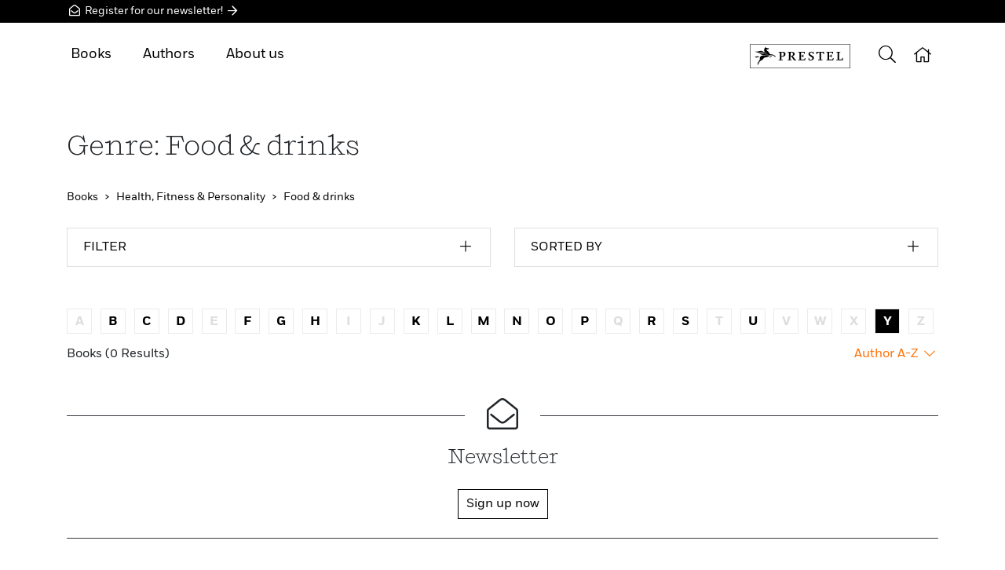

--- FILE ---
content_type: text/html;charset=UTF-8
request_url: https://prestelpublishing.penguinrandomhouse.de/Categories/Guidebooks-und-Self-Help/Food-und-drinks/THEMAWB.rhd?sortOrder=autor&lastNameStartLetter=Y
body_size: 1778
content:
<!DOCTYPE html>

<html prefix="og: http://ogp.me/ns# fb: http://ogp.me/ns/fb# books: http://ogp.me/ns/books#" lang="en-US" class="no-touch">
<head>
  
    <meta http-equiv="x-ua-compatible" content="IE=edge">
    <meta charset="utf-8">
    
    <meta name="HandheldFriendly" content="True">
    <meta name="viewport" content="width=device-width, initial-scale=1.0, user-scalable=no">
    <meta name="googlebot" content="noarchive">
    <meta name="MSSmartTagsPreventParsing" content="true" />
    <link rel="shortcut icon" href="/favicon.ico" type="image/x-icon">
    <link rel="apple-touch-icon" href="/apple-touch-icon.png">
    <link rel="icon" type="image/png" sizes="32x32" href="/favicon-32x32.png">
    <link rel="icon" type="image/png" sizes="16x16" href="/favicon-16x16.png">
    <link rel="manifest" href="/site.webmanifest">
    <link rel="mask-icon" href="/safari-pinned-tab.svg" color="#5bbad5">
    <meta name="msapplication-TileColor" content="#2b5797">
    <meta name="theme-color" content="#ffffff">
    
      <meta name="robots" content="noindex">
      <meta name="date" content="2026-01-30T13:05:06+01:00">
      
      
      <meta name="copyright" content="Penguin Random House Verlagsgruppe, München, Germany">
      <meta name="email" content="webmaster@penguinrandomhouse.de">
      <title>Browse: Food &amp; drinks - Prestel Publishing</title>
      <meta name="description" content="Here you will find the best titles of genres null and null from Penguin Random House.">
      <meta name="keywords">
      <link rel="canonical" href="https://prestelpublishing.penguinrandomhouse.de/Categories/Health-Fitness-und-Personality/Food-und-drinks/THEMAWB.rhd">
      
      
      
        
        <meta property="og:title" content="Browse - Prestel Publishing" />
        
        
        <meta property="og:url" content="https://www.penguin.de/Categories/Health-Fitness-und-Personality/Food-und-drinks/THEMAWB.rhd">
        
        <meta property="og:image" content="https://service.penguinrandomhouse.de/content/socialmedia/image/penguin_randomhouse_share.png" />
        
        
        
        
        

        
        
        
        
        
        
        
        <meta property="og:site_name" content="Prestel Publishing" />
        
        <meta property="fb:pages" content="784545468324605">

        <meta property="fb:pages" content="222615824747311">

        
        
        
        <meta property="og:author" content="Penguin Random House">
      
      <meta name="twitter:title" content="Browse - Prestel Publishing" />
      
      <meta name="twitter:url" content="https://www.penguin.de/Categories/Health-Fitness-und-Personality/Food-und-drinks/THEMAWB.rhd" />
      
      <meta name="twitter:card" content="summary" />
      <meta name="twitter:site" content="RandomhouseDE" />
      <meta name="twitter:creator" content="RandomhouseDE" />
      <meta name="facebook-domain-verification" content="z77wipkm7zplxvjarj38css2qt9u0m" />

   	

   	

    
    <script type="application/ld+json">
            { "@context": "http://schema.org", 
        "@type": "WebSite", 
        "url": "https://prestelpublishing.penguinrandomhouse.de" , 
        "potentialAction": { 
          "@type": "SearchAction", 
          "target": "https://prestelpublishing.penguinrandomhouse.de/Suche.rhd?searchText={search_term_string}"
          , "query-input": "required name=search_term_string" } }
	</script>


    
  
  <script src="https://penguin.epccm19.com/app.js?apiKey=f74721977a074f3390cf1845380c0ec95f9ebf057cf61994&amp;domain=88b0417" referrerpolicy="origin">
	</script>
  <link rel="stylesheet" href="/rh-responsiveWeb-web/webjars/rh-relaunch/1.50.2/assets/css/bundle.css?v=MS41MC4yLXJoLXJlbGF1bmNo">
  <script src="/rh-responsiveWeb-web/webjars/rh-relaunch/1.50.2/assets/js/async.js?path=/webjars/rh-relaunch&amp;v=MS41MC4yLXJoLXJlbGF1bmNo&amp;minified=true"></script>  
</head>

<body>
	
 <iframe  id="sessionRefreshId" width="0" height="0" src="/mysession/load/blank.rhd"></iframe>
<div class="body-wrap">
 
  <div class="header-wrap fixed-top d-print-none">
      <div class="newsletter-banner-top bg-pr-black">
          <div class="container py-1">
              <a class="text-white" href="http://prestel.us7.list-manage.com/subscribe?u=487111d387610e42563ada233&amp;id=cee4ec4946" data-gtm-id="btn" data-name="nl_cta" data-attribute="header" ><i class="icon-envelope-open-1"></i>
                Register for our newsletter! <i class="icon-arrow-right-1"></i></a>
          </div>
      </div>
    
    
      <div class="header container position-relative">
           
           
          
    <div class="header__menu-mobile">
      <ul>       
          
        <li><a href="#"><span><i class="icon-arrow-right"></i></span>Books</a>
          <ul>
            <li><a href="/Novelties.rhd">New Releases</a></li>
            <!-- li><a href="#" th:href="${vm.rhResponsiveWebJstlFunctions.getBestsellerPageUrl()}" th:text="#{rhd.web.CommonRb.bestseller}">Bestsellers</a></li>
            <li><a href="#" th:href="${vm.rhResponsiveWebJstlFunctions.getCommentOverviewPageUrl()}" th:text="#{rhd.web.CommonRb.leserstimmen}">Reviews</a></li-->
            <li><a href="/Categories.rhd">Genres &amp; Catagories</a></li>
            <li><a href="/Book-A-Z.rhd">Books A-Z</a></li>
          </ul>
        </li>
          
        <li><a href="/Authors/Overview.rhd">Authors</a></li>
        <!--li><a href="#" th:href="${vm.rhResponsiveWebJstlFunctions.getEventsPageUrl()}" th:text="#{rhd.web.CommonRb.modul.events}">Readings</a></li-->
          
        <li><a href="#"><span><i class="icon-arrow-right"></i></span>About us</a>
		  <ul>
            <li><a href="/About-Prestel-Publishing/About-Prestel/aid27522_12568.rhd">Our publishing houses</a></li>
            <li></li>
            <li></li>
            <li><a href="/About-Prestel-Publishing/Contact/aid27522_12569.rhd">Contact</a></li>
          </ul>
        </li>
        <li><a href="http://prestel.us7.list-manage.com/subscribe?u=487111d387610e42563ada233&amp;id=cee4ec4946">Newsletter</a></li>
      </ul>
    </div>
  
        
        <button class="header-button header-button__mobile-toggle" id="toggle-menu">
          <i class="icon-bars"></i>
        </button>
        
          
        
          
    <div class="header__menu">
	  <ul>             
        <li><a href="#">Books</a>
          <ul>
            <li><a href="/Novelties.rhd">New Releases</a></li>
            <!--  li><a href="#" th:href="${vm.rhResponsiveWebJstlFunctions.getBestsellerPageUrl()}" th:text="#{rhd.web.CommonRb.bestseller}">Bestsellers</a></li>
            <li><a href="#" th:href="${vm.rhResponsiveWebJstlFunctions.getCommentOverviewPageUrl()}" th:text="#{rhd.web.CommonRb.leserstimmen}">Reviews</a></li-->
            <li><a href="/Categories.rhd">Genres &amp; Catagories</a></li>
            <li><a href="/Book-A-Z.rhd">Books A-Z</a></li>
          </ul>
        </li>
            
        <li><a href="/Authors/Overview.rhd">Authors</a></li>
        <!-- <li><a href="#" th:href="${vm.rhResponsiveWebJstlFunctions.getEventsPageUrl()}" th:text="#{rhd.web.CommonRb.modul.events}">Readings</a></li-->

	    <li><a href="#" >About us</a>
          <ul>
            <li><a href="/About-Prestel-Publishing/About-Prestel/aid27522_12568.rhd">Our publishing houses</a></li>
            <li></li>
            <li></li>
            <li><a href="/About-Prestel-Publishing/Contact/aid27522_12569.rhd">Contact</a></li>
          </ul>
        </li>
         
      </ul>
    </div>
  
		
		  
        <div class="header__logo header__logo-prestel">
          <a href="/PublishingHouse/Prestel/58500.rhd"
             target="_self">
        
        
        
          <img src="/img/publishers/prestel.svg" alt="Prestel" class="title__logo title__logo-prestel">
        
      </a>
    </div>   
    

    <button class="header-button header-button__search" id="toggle-search" alt="Search" title="Search">
      <i class="icon-search"></i>
    </button>
      <div class="header__search">
        <div class="container">
          <form action="/Search.rhd" id="searchform" method="get">
            <div class="header__search-input-wrap">
              <i class="icon-search"></i> <input id="searchText" type="search" name="searchText"
                                                 data-search-url="/rh-responsiveWeb-web/autocomplete.rhd" placeholder="Search term" autocomplete="off" class="auto-complete-search"
                        >
            </div>
          </form>
        </div>
      </div>

      
        
      
        
      <a href="/" class="header-button header-button__home header-button__link">
        <i class="icon-home"></i>
      </a>
    
      
          
      </div>
    </div>

  <div class="content">
    <div class="container">
        <h1 class="h1 pb-3 font-heading">Genre: Food &amp; drinks</h1>
        <nav aria-label="breadcrumb">
    <ol class="breadcrumb" itemscope itemtype="http://schema.org/BreadcrumbList">
        <li class="breadcrumb-item" itemprop="itemListElement" itemscope itemtype="http://schema.org/ListItem">
            <a itemprop="item" href="/Categories.rhd"><span itemprop="name">Books</span></a>
            <meta itemprop="position" content="1" /></li>
        <li class="breadcrumb-item" itemprop="itemListElement" itemscope itemtype="http://schema.org/ListItem">
            <a itemprop="item" href="/Categories.rhd#WWWGES"><span itemprop="name">Health, Fitness &amp; Personality</span></a>
            <meta itemprop="position" content="2" /></li>
        <li class="breadcrumb-item active" itemprop="itemListElement" itemscope itemtype="http://schema.org/ListItem">
            <a itemprop="item" href="#"><span itemprop="name">Food &amp; drinks</span></a>
            <meta itemprop="position" content="3" /></li>
    </ol>
</nav>
        <div class="pb-3">
    <div class="row">
        
          
        
          
		<div class="col-md">
            <div class="search-filter">
                <div class="list-group">
                    <div class="list-group-item">
                        <button class="btn btn-icon btn-streched btn-no-border text-uppercase" data-toggle="collapse"
                                data-target="#searchFilter">
                            <span><span>Filter</span> <i class="icon-plus"></i></span></button>
                        <div class="collapse" id="searchFilter">
                            <div class="pt-3">
                                
                 <div class="pb-3">
                    <select id="deliveryState" data-role="filter"
                      data-filter-url="/Categories/Guidebooks-und-Self-Help/Food-und-drinks/THEMAWB.rhd?sortOrder=autor&amp;lastNameStartLetter=Y"
                      data-filter-reset-url="/Categories/Guidebooks-und-Self-Help/Food-und-drinks/THEMAWB.rhd?sortOrder=autor&amp;lastNameStartLetter=Y"
                      class="custom-select">
                      <option value="">Delivery status</option>
                    </select>
                  </div>
                            </div>
                        </div>
                    </div>
                </div>
            </div>
        </div>
        <div class="col-md">
            <div class="search-sort">
                <div class="list-group">
                    <div class="list-group-item">
                        <button class="btn btn-icon btn-streched btn-no-border text-uppercase" data-toggle="collapse"
                                data-target="#searchSort">
                       <span><span>Sorted by</span> <i class="icon-plus"></i></span></button>
                      <div class="collapse" id="searchSort">
                        <div class="format-item mt-2">
                          <div class="format-item__link border-top">
                            <a href="/Categories/Guidebooks-und-Self-Help/Food-und-drinks/THEMAWB.rhd?sortOrder=erscheinen" class="btn btn-icon btn-streched btn-no-border"><span>Release date</span> <i
                              class="icon-arrow-right"></i></a>
                          </div>
                        </div>
                        <div class="format-item mt-2">
                          <div class="format-item__link border-top">
                            <a href="/Categories/Guidebooks-und-Self-Help/Food-und-drinks/THEMAWB.rhd?sortOrder=erscheinungsmonat" class="btn btn-icon btn-streched btn-no-border"><span>Month of release</span> <i
                              class="icon-arrow-right"></i></a>
                          </div>
                        </div>
                        <div class="format-item mt-2">
                          <div class="format-item__link border-top">
                            <a href="/Categories/Guidebooks-und-Self-Help/Food-und-drinks/THEMAWB.rhd?sortOrder=autor" class="btn btn-icon btn-streched btn-no-border"><span>Author</span> <i
                              class="icon-arrow-right"></i></a>
                          </div>
                        </div>
                        <div class="format-item mt-2">
                          <div class="format-item__link border-top">
                            <a href="/Categories/Guidebooks-und-Self-Help/Food-und-drinks/THEMAWB.rhd?sortOrder=titel" class="btn btn-icon btn-streched btn-no-border"><span>Title</span> <i
                              class="icon-arrow-right"></i></a>
                          </div>
                        </div>
                      </div>
                    </div>
                </div>
            </div>
        </div>
   
		
    </div>
</div>
        <div class="pb-4">
    
  </div>
        <div class="pb-3">
     
        <div class="py-2">
    <div class="character-list">
        <div><a href="/Categories/Guidebooks-und-Self-Help/Food-und-drinks/THEMAWB.rhd?sortOrder=autor&amp;lastNameStartLetter=A" class="disabled">A</a></div>
        <div><a href="/Categories/Guidebooks-und-Self-Help/Food-und-drinks/THEMAWB.rhd?sortOrder=autor&amp;lastNameStartLetter=B">B</a></div>
        <div><a href="/Categories/Guidebooks-und-Self-Help/Food-und-drinks/THEMAWB.rhd?sortOrder=autor&amp;lastNameStartLetter=C">C</a></div>
        <div><a href="/Categories/Guidebooks-und-Self-Help/Food-und-drinks/THEMAWB.rhd?sortOrder=autor&amp;lastNameStartLetter=D">D</a></div>
        <div><a href="/Categories/Guidebooks-und-Self-Help/Food-und-drinks/THEMAWB.rhd?sortOrder=autor&amp;lastNameStartLetter=E" class="disabled">E</a></div>
        <div><a href="/Categories/Guidebooks-und-Self-Help/Food-und-drinks/THEMAWB.rhd?sortOrder=autor&amp;lastNameStartLetter=F">F</a></div>
        <div><a href="/Categories/Guidebooks-und-Self-Help/Food-und-drinks/THEMAWB.rhd?sortOrder=autor&amp;lastNameStartLetter=G">G</a></div>
        <div><a href="/Categories/Guidebooks-und-Self-Help/Food-und-drinks/THEMAWB.rhd?sortOrder=autor&amp;lastNameStartLetter=H">H</a></div>
        <div><a href="/Categories/Guidebooks-und-Self-Help/Food-und-drinks/THEMAWB.rhd?sortOrder=autor&amp;lastNameStartLetter=I" class="disabled">I</a></div>
        <div><a href="/Categories/Guidebooks-und-Self-Help/Food-und-drinks/THEMAWB.rhd?sortOrder=autor&amp;lastNameStartLetter=J" class="disabled">J</a></div>
        <div><a href="/Categories/Guidebooks-und-Self-Help/Food-und-drinks/THEMAWB.rhd?sortOrder=autor&amp;lastNameStartLetter=K">K</a></div>
        <div><a href="/Categories/Guidebooks-und-Self-Help/Food-und-drinks/THEMAWB.rhd?sortOrder=autor&amp;lastNameStartLetter=L">L</a></div>
        <div><a href="/Categories/Guidebooks-und-Self-Help/Food-und-drinks/THEMAWB.rhd?sortOrder=autor&amp;lastNameStartLetter=M">M</a></div>
        <div><a href="/Categories/Guidebooks-und-Self-Help/Food-und-drinks/THEMAWB.rhd?sortOrder=autor&amp;lastNameStartLetter=N">N</a></div>
        <div><a href="/Categories/Guidebooks-und-Self-Help/Food-und-drinks/THEMAWB.rhd?sortOrder=autor&amp;lastNameStartLetter=O">O</a></div>
        <div><a href="/Categories/Guidebooks-und-Self-Help/Food-und-drinks/THEMAWB.rhd?sortOrder=autor&amp;lastNameStartLetter=P">P</a></div>
        <div><a href="/Categories/Guidebooks-und-Self-Help/Food-und-drinks/THEMAWB.rhd?sortOrder=autor&amp;lastNameStartLetter=Q" class="disabled">Q</a></div>
        <div><a href="/Categories/Guidebooks-und-Self-Help/Food-und-drinks/THEMAWB.rhd?sortOrder=autor&amp;lastNameStartLetter=R">R</a></div>
        <div><a href="/Categories/Guidebooks-und-Self-Help/Food-und-drinks/THEMAWB.rhd?sortOrder=autor&amp;lastNameStartLetter=S">S</a></div>
        <div><a href="/Categories/Guidebooks-und-Self-Help/Food-und-drinks/THEMAWB.rhd?sortOrder=autor&amp;lastNameStartLetter=T" class="disabled">T</a></div>
        <div><a href="/Categories/Guidebooks-und-Self-Help/Food-und-drinks/THEMAWB.rhd?sortOrder=autor&amp;lastNameStartLetter=U">U</a></div>
        <div><a href="/Categories/Guidebooks-und-Self-Help/Food-und-drinks/THEMAWB.rhd?sortOrder=autor&amp;lastNameStartLetter=V" class="disabled">V</a></div>
        <div><a href="/Categories/Guidebooks-und-Self-Help/Food-und-drinks/THEMAWB.rhd?sortOrder=autor&amp;lastNameStartLetter=W" class="disabled">W</a></div>
        <div><a href="/Categories/Guidebooks-und-Self-Help/Food-und-drinks/THEMAWB.rhd?sortOrder=autor&amp;lastNameStartLetter=X" class="disabled">X</a></div>
        <div><a href="/Categories/Guidebooks-und-Self-Help/Food-und-drinks/THEMAWB.rhd?sortOrder=autor&amp;lastNameStartLetter=Y" class="active">Y</a></div>
        <div><a href="/Categories/Guidebooks-und-Self-Help/Food-und-drinks/THEMAWB.rhd?sortOrder=autor&amp;lastNameStartLetter=Z" class="disabled">Z</a></div>
    </div>
</div>
    
    <div class="d-flex justify-content-between">
        <div>Books (0 Results)</div>
        
        <div>
          
              <a href="/Categories/Guidebooks-und-Self-Help/Food-und-drinks/THEMAWB.rhd?sortOrder=autor&amp;lastNameStartLetter=Y&amp;sortOrderDetail=autorZBisA">Author A-Z <i class="icon-chevron-down"></i></a>
                             
          
          
          
          
          
       </div>
   </div>
</div>
        <div class="row edition-group">
    

  </div>
        
    </div>
  </div>

  <div class="footer-wrap d-print-none">
    <div class="container">
      <div class="pb-5">
          <div class="text-center position-relative border-top border-bottom border-dark">
          <span style="font-size: 40px; position:relative; top: -30px; border-left:solid 20px #fff; border-right:solid 20px #fff; background-color: #fff"><i
                      class="icon-envelope-open"></i></span>
              <div style="margin-top: -30px;" class="pb-4 px-4 pt-2">
                  <div class="h2 font-heading">Newsletter</div>
                  <div class="pb-3"></div>
                  <div><a class="btn btn-outline-primary" href="http://prestel.us7.list-manage.com/subscribe?u=487111d387610e42563ada233&amp;id=cee4ec4946" data-gtm-id="btn" data-name="nl_cta" data-attribute="footer">Sign up now</a></div>
              </div>
          </div>
      </div>
    </div>
    
  
    <div class="container">
      
      
      <div class="row pb-4">
        <div class="col-md col-lg-8">
          <p class="pb-2"></p>
        </div>
        
      </div>
      <hr>
      <div class="row">
        <div class="col-lg-7">
          <div class="footer-nav pb-4">
            <a class="footer-nav-link" href="/PublishingHouse/Prestel/58500.rhd">Home</a> 
            <!-- //// DE begin-->
            
            <!-- //// DE  end-->
            <!-- //// EN begin -->
            
	            <a class="footer-nav-link" href="/About-Prestel-Publishing/About-Prestel/aid27522_12568.rhd">About us</a> 
	            <a class="footer-nav-link" href="/About-Prestel-Publishing/Contact/aid27522_12569.rhd">Contact</a>
	            <a class="footer-nav-link" href="/Prestel-Publishing-Legal-Notice-Data-Privacy/Legal-Notice/aid64836_12821.rhd">Legal Notice</a> 
	            <a class="footer-nav-link" href="/Prestel-Publishing-Legal-Notice-Data-Privacy/Data-Privacy/aid64836_12822.rhd">Data Privacy</a>
            
            <!-- //// EN  end-->
            <a href="#CCM.openWidget" class="js-cl-revoke-btn footer-nav-link">Cookies</a>
            
          </div>

        </div>
        <div class="col-lg">
          <p class="copyright">© Penguin Random House Verlagsgruppe GmbH</p>
        </div>
      </div>
    </div>
  </div>

  <div class="button-to-top d-print-none">
    <button class="btn btn-primary" id="toTop"><i class="icon-chevron-up"></i></button>
  </div>

   
</div>
</body>
</html>



--- FILE ---
content_type: text/html;charset=utf-8
request_url: https://service.penguinrandomhouse.de/Service-Startseite-B2B/aid94033.rhd
body_size: 2656
content:
<!DOCTYPE html>

<html prefix="og: http://ogp.me/ns# fb: http://ogp.me/ns/fb# books: http://ogp.me/ns/books#" lang="de" class="no-js">
<head>
  
    <meta http-equiv="x-ua-compatible" content="IE=edge">
    <meta charset="utf-8">
    
    <meta name="HandheldFriendly" content="True">
    <meta name="viewport" content="width=device-width, initial-scale=1.0">
    <meta name="googlebot" content="noarchive">
    <meta name="MSSmartTagsPreventParsing" content="true" />
    <link rel="shortcut icon" href="/favicon.ico" type="image/x-icon">
    <link rel="apple-touch-icon" sizes="180x180" href="/rh-responsiveWeb-web/webjars/rh-mobile/1.34.3/img/apple-touch-icon.png">
    <link rel="icon" type="image/png" sizes="32x32" href="/favicon-32x32.png">
    <link rel="icon" type="image/png" sizes="16x16" href="/favicon-16x16.png">
    <link rel="manifest" href="/rh-responsiveWeb-web/webjars/rh-mobile/1.34.3/img/manifest.json">
    <link rel="mask-icon" href="/rh-responsiveWeb-web/webjars/rh-mobile/1.34.3/img/safari-pinned-tab.svg" color="#2c9285">
    <link rel="shortcut icon" href="/favicon.ico">
    <meta name="msapplication-config" content="/rh-responsiveWeb-web/webjars/rh-mobile/1.34.3/img/browserconfig.xml">
    <meta name="theme-color" content="#ffffff">
    
      <meta name="date" content="2026-01-30T13:05:07+01:00">
      
      
      <meta name="copyright" content="Penguin Random House Verlagsgruppe, München, Germany">
      <meta name="email" content="webmaster@penguinrandomhouse.de">
      <title>Service Penguin Random House Verlagsgruppe</title>
      <meta name="description" content="Startseite zu unseren Serviceseiten der Penguin Random House Verlagsgruppe: Handel, Presseportal, Autorenportal, Bloggerportal, Veranstaltungen, Custom Books, Foreign Rights, Lizenzen, Medienagentur und Referentenagentur. Direkte Links zu Vorschauen und Logos.">
      <meta name="keywords">
      <link rel="canonical" href="https://service.penguinrandomhouse.de/Service-Penguin-Random-House-Verlagsgruppe/aid94033.rhd">
      
      
      
        <meta property="og:type" content="article">
        <meta property="og:title" content="Service Penguin Random House Verlagsgruppe" />
        <meta property="og:description" content="Startseite zu unseren Serviceseiten der Penguin Random House Verlagsgruppe: Handel, Presseportal, Autorenportal, Bloggerportal, Veranstaltungen, Custom Books, Foreign Rights, Lizenzen, Medienagentur und Referentenagentur. Direkte Links zu Vorschauen und Logos.">
        
        
        
        <meta property="og:image" content="https://service.penguinrandomhouse.de/content/socialmedia/image/penguin_randomhouse_share.png" />
        
        
        
        
        

        
        
        
        
        
        
        
        <meta property="og:site_name" content="Penguin Random House Verlagsgruppe" />
        
        <meta property="fb:pages" content="784545468324605"><!-- Buchentdecker -->
        <meta property="fb:pages" content="222615824747311"><!-- Hey Reader -->

        
        
        
        <meta property="og:author" content="Penguin Random House">
      
      
      
      
      
      
      
      

   	

   	<script type="application/ld+json">
	 {
  "@context" : "https://schema.org",
  "@type" : "Article",
  "headline" : "Service Penguin Random House Verlagsgruppe",
  "dateModified" : "2025-04-07"
}
    </script>

    
    <script type="application/ld+json">
            { "@context": "http://schema.org", 
        "@type": "WebSite", 
        "url": "https://service.penguinrandomhouse.de" , 
        "potentialAction": { 
          "@type": "SearchAction", 
          "target": "https://service.penguinrandomhouse.de/Suche.rhd?searchText={search_term_string}"
          , "query-input": "required name=search_term_string" } }
	</script>

    

    
  
  <script src="https://penguin.epccm19.com/app.js?apiKey=f74721977a074f3390cf1845380c0ec95f9ebf057cf61994&amp;domain=c72ff96" referrerpolicy="origin">
	</script>
  
      <link rel="stylesheet" href="/rh-responsiveWeb-web/webjars/rh-mobile/1.34.3/css/tailwind.css?v=Mi45MC40LQ==">
      <link rel="stylesheet" href="/rh-responsiveWeb-web/webjars/rh-mobile/1.34.3/css/styles.min.css?v=Mi45MC40LQ==">
  
  
</head>

<body class="prh">
    <div class="body-wrap">
        <div class="outer-header-wrap">
            <div class="header-wrap">
                    
                    
                        <a href="/index.rhd">
                            <img class="header__logo"
                                  src="/rh-responsiveWeb-web/img/publishers/penguin_randomhouse.svg"
                                  alt="Penguin Random House" />
                        </a>
                    
            </div>
        </div>

        <div class="cont-wrap">
            

    
  <div class="section-menu">
      <div class="section-menu__center">
        <div class="section-menu__toggle-handler">
          <div class="section-menu__toggle"><span></span><span></span> <span></span> <span></span></div>
          <div class="section-menu__label bold">MENÜ</div>
        </div>
    </div>
    <ul class="section-menu__items">
      
          <li>
            <div class="section-menu__center">
              <a href="#Intro">Intro</a>
            </div>
          </li>
      
          
      
          
      
          
      
          
      
          
      
          
      
          
      
          
      
          
      
          
      
    </ul>
  </div>


    
  
  <div class="section " data-anchor="Intro"
    id="Intro">
    
    
      

  
  
  
  
  
 
 
 
 
 
 
 
 
 
 
   <div class="container">
  <div class="content ">

    
    
    
    

      <h2 class="title is-3 has-text-centered">Herzlich Willkommen auf den Serviceseiten der Penguin Random House Verlagsgruppe!</h2>
      <p><div align="center"><b>Ihre Verlage. Unser Service.</b></div><br /><br /><hr /> <br /><br /><b>Unsere Servicebereiche:</b><br /><br /><a class="button is-primary" href="https://service.penguinrandomhouse.de/handel"><b>Handel</b></a>  <a class="button is-primary" href="https://presse.penguinrandomhouse.de"><b>Presse</b></a> <a class="button is-primary" href="https://veranstalter.penguinrandomhouse.de"><b>Veranstaltungen</b></a>  <a class="button is-primary" href="https://blogger.penguinrandomhouse.de"><b>Bloggerportal</b></a> <a class="button is-primary" href="https://autorenportal.penguinrandomhouse.de"><b>Autorenportal</b></a> <a class="button is-primary" href="https://service.penguinrandomhouse.de/custombooks"><b>CustomBooks</b></a> <br /><br /><a class="button is-primary" href="https://foreignrights.penguinrandomhouse.de"><b>Foreign Rights</b></a> <a class="button is-primary" href="https://service.penguinrandomhouse.de/lizenzen"><b>Lizenzen</b></a> <a class="button is-primary" href="https://service.penguinrandomhouse.de/medienagentur"><b>Medienagentur</b></a> <a class="button is-primary" href="https://www.referentenagentur-bertelsmann.de"><b>Referentenagentur</b></a> <a class="button is-primary" href="https://www.penguin.de/kontakt"><b>Kontakt</b></a><br /><br /><hr /><br /><br /><b>Wichtige Service-Informationen für Sie:</b><br /><br /><a class="button is-primary" href="https://service.penguinrandomhouse.de/vorschauen"><b>Vorschauen</b></a> <a class="button is-primary" href="https://www.vlb-tix.de" target="_blank" rel="noopener noreferrer"><b>VLB-TIX</b></a> <a class="button is-primary" href="https://service.penguinrandomhouse.de/logos"><b>Logo Download</b></a> <a class="button is-primary" href="https://www.penguin.de/"><b>Unsere Verlagsseite</b></a><br /><br /><hr /> <br /><br /><div align="center"><b>Ihr direkter Kontakt: <a href="mailto:info&#64;service.penguinrandomhouse.de">info&#64;service.penguinrandomhouse.de</a>, telefonisch unter &#43;49 (0)800 500 33 22</b><br /><b>oder über unser <a href="https://www.penguin.de/kontakt" target="_blank" rel="noopener noreferrer">Kontaktformular</a></b></div><br /><br /><hr /> <br /><br /><a class="button is-primary is-outlined" href="https://service.penguinrandomhouse.de/handel"><b>Handel</b></a><br /><br />Im Servicebereich finden Sie unsere Vorschauen, Bestellscheine &amp; Werbemittel, sowie Inspiration zu Themen und Trends.<br /><br /><a class="button is-primary is-outlined" href="https://presse.penguinrandomhouse.de"><b>Presse </b></a> <br /><br />Unsere Kolleg*innen aus den Presseabteilungen der Verlagsgruppe stellen Ihnen hier aktuelle und weiterführende Informationen zu unseren Büchern und Autor*innen zur Verfügung. Zusätzlich finden Sie hier alle Unternehmensmeldungen, sowie eine Übersicht Ihrer Ansprechpartner*innen.<br /><br /><a class="button is-primary is-outlined" href="https://foreignrights.penguinrandomhouse.de"><b>Foreign Rights</b></a> <br /><br /> Feel free to browse our online catalogues by categories and find more information, press comments or sample translations. Please do not hesitate to contact us for further information or reading copies.<br /><br /><a class="button is-primary is-outlined" href="https://service.penguinrandomhouse.de/lizenzen"><b>Abdruckgenehmigungen / Copyright Permissions </b></a> <br /><br />Sie möchten einen Auszug aus einem unserer Bücher verwenden? Wir stellen Ihnen ein Formular für Ihre Abdruckanfrage zur Verfügung und kümmern uns gern um Ihre schriftliche Anfrage.<br /><br /><a class="button is-primary is-outlined" href="https://service.penguinrandomhouse.de/custombooks"><b>CustomBooks / Corporate Publishing</b></a> <br /><br />Sie planen, eine Firmengeschichte oder Jubiläumsschrift herauszugeben? Sie benötigen ein Themen-Booklet für Ihre Marketingaktion? Suchen Sie ein passendes Buchgeschenk für Ihre Kund*innen? Dann sind Sie bei uns richtig. Zusammen mit Ihnen konzipieren und produzieren wir Ihr ganz persönliches „CustomBook“.<br /><br /><a class="button is-primary is-outlined" href="https://www.referentenagentur-bertelsmann.de"><b>Referentenagentur Bertelsmann</b></a> <br /><br />Die Referentenagentur Bertelsmann vermittelt nationale und internationale Top-Redner*innen und Moderator*innen für Kongresse, Führungskräftetagungen, Firmenjubiläen und weitere Business Events. Gerne unterstützen wir Sie bei der Buchung.<br /><br /><br /><hr /></p>

    
    

    
    

    
    

  </div>
</div>
 
 
 
 
 
 
 
 
 
 



    
  </div>
  
  <div class="section " data-anchor="Handel"
    id="Handel">
    
    
      



    
  </div>
  
  <div class="section " data-anchor="Presse"
    id="Presse">
    
    
      



    
  </div>
  
  <div class="section " data-anchor="Veranstaltungen"
    id="Veranstaltungen">
    
    
      



    
  </div>
  
  <div class="section " data-anchor="Bloggerportal"
    id="Bloggerportal">
    
    
      



    
  </div>
  
  <div class="section " data-anchor="Autorenportal"
    id="Autorenportal">
    
    
      



    
  </div>
  
  <div class="section " data-anchor="Custom-Books"
    id="Custom-Books">
    
    
      



    
  </div>
  
  <div class="section " data-anchor="Foreign-Rights"
    id="Foreign-Rights">
    
    
      



    
  </div>
  
  <div class="section " data-anchor="Medienagentur"
    id="Medienagentur">
    
    
      



    
  </div>
  
  <div class="section " data-anchor="Newsletter"
    id="Newsletter">
    
    
      



    
  </div>
  
  <div class="section " data-anchor="Referentenagentur"
    id="Referentenagentur">
    
    
      



    
  </div>
  



    <div class="is-sticky-to-top">
        <div class="button button-to-top" id="toTop">
            <i class="icon-up-open"></i>
        </div>
    </div>

        </div>

      <div class="container-footer">
      <p class="font-weight-bold" style="margin-bottom: 1rem">Unser Service-Angebot für Sie:</p>
      <div class="row pb-4">
          <div class="col-sm-9">
              <div class="service-menu pb-4">
			<ul>
				<li class="service-menu__item"><a href="https://presse.penguinrandomhouse.de/" target="_blank">Presse</a></li>
				<li class="service-menu__item"><a href="https://foreignrights.penguinrandomhouse.de/" target="_blank">Foreign Rights</a></li>
				<li class="service-menu__item"><a href="https://service.penguinrandomhouse.de/medienagentur" target="_blank">Medienagentur</a></li>

				<li class="service-menu__item"><a href="https://service.penguinrandomhouse.de/handel" target="_blank">Handel</a></li>
				<li class="service-menu__item"><a href="https://karriere.penguinrandomhouse.de" target="_blank">Karriere bei uns</a></li>
				<li class="service-menu__item"><a href="http://www.referentenagentur-bertelsmann.de" target="_blank">Referentenagentur</a></li>

				<li class="service-menu__item"><a href="https://blogger.penguinrandomhouse.de/" target="_blank">Bloggerportal</a></li>
				<li class="service-menu__item"><a href="https://service.penguinrandomhouse.de/lizenzen" target="_blank">Lizenzen</a></li>
				<li class="service-menu__item"><a href="https://service.penguinrandomhouse.de/fuer-veranstalter" target="_blank">Für Veranstalter</a></li>

				<li class="service-menu__item"><a href="https://service.penguinrandomhouse.de/custombooks" target="_blank">CustomBooks</a></li>
				<li class="service-menu__item"><a href="https://manuskripte.penguinrandomhouse.de" target="_blank">Manuskripte</a></li>
              <li class="service-menu__item"><a href="http://www.penguin.de/Nachhaltigkeit-in-der-Penguin-Random-House-Verlagsgruppe/aid92564.rhd" target="_blank">Nachhaltigkeit</a></li>
			</ul>
		</div>
        </div>
        <div class="col-sm-3">
          <div class="footer__logo-rh pb-4">
            <a href="/"><img src="/rh-responsiveWeb-web/webjars/rh-relaunch/1.50.2/assets/img/logo_penguin-randomhouse-footer.png"
              srcset="/rh-responsiveWeb-web/webjars/rh-relaunch/1.50.2/assets/img/logo_penguin-randomhouse-footer.png 1x, /rh-responsiveWeb-web/webjars/rh-relaunch/1.50.2/assets/img/logo_penguin-randomhouse-footer@2x.png 2x"
              alt="Penguin Random House Verlagsgruppe"></a>
          </div>
        </div>
      </div>
      <div class="row pb-">
          <div class="col-md col-lg-8">
              <p class="pb-2"></p>
          </div>
      </div>
      <div class="pb-4" >
          <ul
                  class="tw-flex tw-flex-wrap tw-py-1 tw-gap-4"
          >
              <li class="tw-w-20 tw-h-20">
                  <a
                          href="https://www.facebook.com/penguinbuecher"
                          target="_blank"
                          rel="noopener noreferrer"
                          class="tw-flex tw-flex-col tw-items-center tw-text-black hover:!tw-text-black"
                  ><svg
                          class="tw-w-10 tw-fill-black tw-mb-[.875rem]"
                          fill="none"
                          xmlns="http://www.w3.org/2000/svg"
                          viewBox="0 0 50 50"
                  >
                      <g clip-path="url(#a)">
                          <path
                                  fill-rule="evenodd"
                                  clip-rule="evenodd"
                                  d="M37 18.2c-.1-1-.3-1.6-.6-2.3-.3-.6-.6-1-1-1.4a5.2 5.2 0 0 0-3-1.4L29 13H18.2c-1 0-1.6.3-2.3.6a5 5 0 0 0-2.8 4L13 21v10.6c.1 1 .3 1.7.6 2.4a5 5 0 0 0 3.3 2.6c.5.2 1 .2 1.7.3h4.1v-9h-3.2v-3.6h3.2v-2.8c0-3.2 2-5 4.8-5 1.4 0 2.9.3 2.9.3V20h-1.6c-1.6 0-2.1 1-2.1 2v2.4h3.5l-.6 3.7h-3V37h4.7c.8 0 1.3-.1 1.8-.3a5 5 0 0 0 3.3-2.6c.3-.7.5-1.4.6-2.3V18.2M25 1a24 24 0 1 1 0 48 24 24 0 0 1 0-48Zm0-1a25 25 0 1 0 0 50 25 25 0 0 0 0-50Z"
                                  fill="#000"
                          ></path>
                      </g>
                      <defs>
                          <clipPath id="a">
                              <path
                                      fill="#fff"
                                      d="M0 0H50V50H0z"
                              ></path>
                          </clipPath>
                      </defs>
                  </svg>
                      Facebook</a
                  >
              </li>
              <li class="tw-w-20 tw-h-20">
                  <a
                          href="https://www.instagram.com/penguinbuecher/"
                          target="_blank"
                          rel="noopener noreferrer"
                          class="tw-flex tw-flex-col tw-items-center tw-text-black hover:!tw-text-black"
                  ><svg
                          class="tw-w-10 tw-fill-black tw-mb-[.875rem]"
                          fill="none"
                          xmlns="http://www.w3.org/2000/svg"
                          viewBox="0 0 50 50"
                  >
                      <g clip-path="url(#a)">
                          <path
                                  fill-rule="evenodd"
                                  clip-rule="evenodd"
                                  d="M25 22a3 3 0 1 1 0 6 3 3 0 0 1 0-6Zm4.6-.6a1 1 0 1 1 0-2 1 1 0 0 1 0 2ZM25 29.6a4.6 4.6 0 1 1 0-9.2 4.6 4.6 0 0 1 0 9.2Zm6.2-10.8c-.7-.7-1.5-1-2.6-1h-7.2c-1 0-2 .3-2.6 1-.7.7-1 1.5-1 2.6v7.2c0 1 .3 2 1 2.6.7.7 1.5 1 2.6 1h7.2c1 0 2-.3 2.6-1 .7-.7 1-1.5 1-2.6v-7.2c0-1-.3-2-1-2.6Zm2.6 9.8a5 5 0 0 1-5.2 5.2h-7.2a5.1 5.1 0 0 1-5.2-5.2v-7.2a5 5 0 0 1 5.2-5.2h7.2c3 0 5.2 2.3 5.2 5.2v7.2ZM37 18.2a6 6 0 0 0-.6-2.3c-.3-.6-.6-1-1-1.4a5.2 5.2 0 0 0-3-1.4L29 13H18.2a6 6 0 0 0-2.3.6 5.2 5.2 0 0 0-2.8 4L13 21v10.6c.1 1 .3 1.7.6 2.4a5 5 0 0 0 3.3 2.6c.5.2 1 .2 1.7.3h12.7c.8 0 1.3-.1 1.8-.3a5 5 0 0 0 3.3-2.7 6 6 0 0 0 .6-2.2V18.2ZM25 1a24 24 0 1 1 0 48 24 24 0 0 1 0-48Zm0-1a25 25 0 1 0 0 50 25 25 0 0 0 0-50Z"
                                  fill="#000"
                          ></path>
                      </g>
                      <defs>
                          <clipPath id="a">
                              <path
                                      fill="#fff"
                                      d="M0 0H50V50H0z"
                              ></path>
                          </clipPath>
                      </defs>
                  </svg>
                      Instagram</a
                  >
              </li>
              <li class="tw-w-20 tw-h-20">
                  <a
                          href="https://www.tiktok.com/@penguinbuecher"
                          target="_blank"
                          rel="noopener noreferrer"
                          class="tw-flex tw-flex-col tw-items-center tw-text-black hover:!tw-text-black"
                  ><svg
                          class="tw-w-10 tw-fill-black tw-mb-[.875rem]"
                          viewBox="0 0 40 40"
                          fill="none"
                          xmlns="http://www.w3.org/2000/svg"
                  >
                      <g clip-path="url(#clip0_8199_658)">
                          <path
                                  d="M20 0.8C30.584 0.8 39.2 9.416 39.2 20C39.2 30.584 30.584 39.2 20 39.2C9.416 39.2 0.8 30.584 0.8 20C0.8 9.416 9.416 0.8 20 0.8ZM20 0C8.952 0 0 8.952 0 20C0 31.048 8.952 40 20 40C31.048 40 40 31.048 40 20C40 8.952 31.048 0 20 0ZM28.4 18.272C26.752 18.272 25.136 17.76 23.792 16.8V23.504C23.792 26.872 21.056 29.6 17.696 29.6C14.328 29.6 11.6 26.864 11.6 23.504C11.6 20.136 14.336 17.408 17.696 17.408C17.976 17.408 18.256 17.424 18.528 17.464V20.832C17.056 20.368 15.48 21.184 15.016 22.664C14.552 24.144 15.368 25.712 16.848 26.176C18.328 26.64 19.896 25.824 20.36 24.344C20.448 24.072 20.488 23.792 20.488 23.504V10.4H23.792C23.792 10.68 23.816 10.96 23.864 11.232C24.096 12.472 24.824 13.56 25.888 14.24C26.632 14.736 27.504 14.992 28.4 14.992V18.272Z"
                                  fill="black"
                          ></path>
                      </g>
                  </svg>
                      TikTok</a
                  >
              </li>
          </ul>
      </div>
      <hr class="tw-my-4" />
      <div class="row">
        <div class="col-lg-7">
          <div class="footer-nav pb-4">
            
            
                <a class="footer-nav-link" href="https://www.penguin.de">penguin.de</a>
	            <a class="footer-nav-link" href="https://www.penguin.de/ueber-uns">Über uns</a> 
	            <a class="footer-nav-link" href="https://www.penguin.de/kontakt">Kontakt</a>
	            <a class="footer-nav-link" href="https://www.penguin.de/faq">FAQ</a> 
	            <a class="footer-nav-link" href="https://www.penguin.de/impressum">Impressum</a> 
	            <a class="footer-nav-link" href="https://www.penguin.de/datenschutz">Datenschutz</a>
            
            <a href="#CCM.openWidget" class="js-cl-revoke-btn footer-nav-link">Cookies</a>
            
          </div>

        </div>
        <div class="col-lg">
          <p class="copyright">© Penguin Random House Verlagsgruppe GmbH</p>
        </div>
      </div>
    </div>
    </div>

  <script id="mainscript"
          src="/rh-responsiveWeb-web/webjars/rh-mobile/1.34.3/js/loadResourceAsync.js?v=MS4zNC4zLXJoLW1vYmlsZQ&amp;path=/webjars/rh-mobile&amp;minified=true&amp;captcha=6Lfy85wbAAAAAM5bSofAxrukK1qqgeMedtGE-mu3"></script>


</body>
</html>




--- FILE ---
content_type: text/html; charset=utf-8
request_url: https://www.google.com/recaptcha/api2/anchor?ar=1&k=6Lfy85wbAAAAAM5bSofAxrukK1qqgeMedtGE-mu3&co=aHR0cHM6Ly9zZXJ2aWNlLnBlbmd1aW5yYW5kb21ob3VzZS5kZTo0NDM.&hl=en&v=N67nZn4AqZkNcbeMu4prBgzg&size=invisible&anchor-ms=20000&execute-ms=30000&cb=whf8npvg9jio
body_size: 48685
content:
<!DOCTYPE HTML><html dir="ltr" lang="en"><head><meta http-equiv="Content-Type" content="text/html; charset=UTF-8">
<meta http-equiv="X-UA-Compatible" content="IE=edge">
<title>reCAPTCHA</title>
<style type="text/css">
/* cyrillic-ext */
@font-face {
  font-family: 'Roboto';
  font-style: normal;
  font-weight: 400;
  font-stretch: 100%;
  src: url(//fonts.gstatic.com/s/roboto/v48/KFO7CnqEu92Fr1ME7kSn66aGLdTylUAMa3GUBHMdazTgWw.woff2) format('woff2');
  unicode-range: U+0460-052F, U+1C80-1C8A, U+20B4, U+2DE0-2DFF, U+A640-A69F, U+FE2E-FE2F;
}
/* cyrillic */
@font-face {
  font-family: 'Roboto';
  font-style: normal;
  font-weight: 400;
  font-stretch: 100%;
  src: url(//fonts.gstatic.com/s/roboto/v48/KFO7CnqEu92Fr1ME7kSn66aGLdTylUAMa3iUBHMdazTgWw.woff2) format('woff2');
  unicode-range: U+0301, U+0400-045F, U+0490-0491, U+04B0-04B1, U+2116;
}
/* greek-ext */
@font-face {
  font-family: 'Roboto';
  font-style: normal;
  font-weight: 400;
  font-stretch: 100%;
  src: url(//fonts.gstatic.com/s/roboto/v48/KFO7CnqEu92Fr1ME7kSn66aGLdTylUAMa3CUBHMdazTgWw.woff2) format('woff2');
  unicode-range: U+1F00-1FFF;
}
/* greek */
@font-face {
  font-family: 'Roboto';
  font-style: normal;
  font-weight: 400;
  font-stretch: 100%;
  src: url(//fonts.gstatic.com/s/roboto/v48/KFO7CnqEu92Fr1ME7kSn66aGLdTylUAMa3-UBHMdazTgWw.woff2) format('woff2');
  unicode-range: U+0370-0377, U+037A-037F, U+0384-038A, U+038C, U+038E-03A1, U+03A3-03FF;
}
/* math */
@font-face {
  font-family: 'Roboto';
  font-style: normal;
  font-weight: 400;
  font-stretch: 100%;
  src: url(//fonts.gstatic.com/s/roboto/v48/KFO7CnqEu92Fr1ME7kSn66aGLdTylUAMawCUBHMdazTgWw.woff2) format('woff2');
  unicode-range: U+0302-0303, U+0305, U+0307-0308, U+0310, U+0312, U+0315, U+031A, U+0326-0327, U+032C, U+032F-0330, U+0332-0333, U+0338, U+033A, U+0346, U+034D, U+0391-03A1, U+03A3-03A9, U+03B1-03C9, U+03D1, U+03D5-03D6, U+03F0-03F1, U+03F4-03F5, U+2016-2017, U+2034-2038, U+203C, U+2040, U+2043, U+2047, U+2050, U+2057, U+205F, U+2070-2071, U+2074-208E, U+2090-209C, U+20D0-20DC, U+20E1, U+20E5-20EF, U+2100-2112, U+2114-2115, U+2117-2121, U+2123-214F, U+2190, U+2192, U+2194-21AE, U+21B0-21E5, U+21F1-21F2, U+21F4-2211, U+2213-2214, U+2216-22FF, U+2308-230B, U+2310, U+2319, U+231C-2321, U+2336-237A, U+237C, U+2395, U+239B-23B7, U+23D0, U+23DC-23E1, U+2474-2475, U+25AF, U+25B3, U+25B7, U+25BD, U+25C1, U+25CA, U+25CC, U+25FB, U+266D-266F, U+27C0-27FF, U+2900-2AFF, U+2B0E-2B11, U+2B30-2B4C, U+2BFE, U+3030, U+FF5B, U+FF5D, U+1D400-1D7FF, U+1EE00-1EEFF;
}
/* symbols */
@font-face {
  font-family: 'Roboto';
  font-style: normal;
  font-weight: 400;
  font-stretch: 100%;
  src: url(//fonts.gstatic.com/s/roboto/v48/KFO7CnqEu92Fr1ME7kSn66aGLdTylUAMaxKUBHMdazTgWw.woff2) format('woff2');
  unicode-range: U+0001-000C, U+000E-001F, U+007F-009F, U+20DD-20E0, U+20E2-20E4, U+2150-218F, U+2190, U+2192, U+2194-2199, U+21AF, U+21E6-21F0, U+21F3, U+2218-2219, U+2299, U+22C4-22C6, U+2300-243F, U+2440-244A, U+2460-24FF, U+25A0-27BF, U+2800-28FF, U+2921-2922, U+2981, U+29BF, U+29EB, U+2B00-2BFF, U+4DC0-4DFF, U+FFF9-FFFB, U+10140-1018E, U+10190-1019C, U+101A0, U+101D0-101FD, U+102E0-102FB, U+10E60-10E7E, U+1D2C0-1D2D3, U+1D2E0-1D37F, U+1F000-1F0FF, U+1F100-1F1AD, U+1F1E6-1F1FF, U+1F30D-1F30F, U+1F315, U+1F31C, U+1F31E, U+1F320-1F32C, U+1F336, U+1F378, U+1F37D, U+1F382, U+1F393-1F39F, U+1F3A7-1F3A8, U+1F3AC-1F3AF, U+1F3C2, U+1F3C4-1F3C6, U+1F3CA-1F3CE, U+1F3D4-1F3E0, U+1F3ED, U+1F3F1-1F3F3, U+1F3F5-1F3F7, U+1F408, U+1F415, U+1F41F, U+1F426, U+1F43F, U+1F441-1F442, U+1F444, U+1F446-1F449, U+1F44C-1F44E, U+1F453, U+1F46A, U+1F47D, U+1F4A3, U+1F4B0, U+1F4B3, U+1F4B9, U+1F4BB, U+1F4BF, U+1F4C8-1F4CB, U+1F4D6, U+1F4DA, U+1F4DF, U+1F4E3-1F4E6, U+1F4EA-1F4ED, U+1F4F7, U+1F4F9-1F4FB, U+1F4FD-1F4FE, U+1F503, U+1F507-1F50B, U+1F50D, U+1F512-1F513, U+1F53E-1F54A, U+1F54F-1F5FA, U+1F610, U+1F650-1F67F, U+1F687, U+1F68D, U+1F691, U+1F694, U+1F698, U+1F6AD, U+1F6B2, U+1F6B9-1F6BA, U+1F6BC, U+1F6C6-1F6CF, U+1F6D3-1F6D7, U+1F6E0-1F6EA, U+1F6F0-1F6F3, U+1F6F7-1F6FC, U+1F700-1F7FF, U+1F800-1F80B, U+1F810-1F847, U+1F850-1F859, U+1F860-1F887, U+1F890-1F8AD, U+1F8B0-1F8BB, U+1F8C0-1F8C1, U+1F900-1F90B, U+1F93B, U+1F946, U+1F984, U+1F996, U+1F9E9, U+1FA00-1FA6F, U+1FA70-1FA7C, U+1FA80-1FA89, U+1FA8F-1FAC6, U+1FACE-1FADC, U+1FADF-1FAE9, U+1FAF0-1FAF8, U+1FB00-1FBFF;
}
/* vietnamese */
@font-face {
  font-family: 'Roboto';
  font-style: normal;
  font-weight: 400;
  font-stretch: 100%;
  src: url(//fonts.gstatic.com/s/roboto/v48/KFO7CnqEu92Fr1ME7kSn66aGLdTylUAMa3OUBHMdazTgWw.woff2) format('woff2');
  unicode-range: U+0102-0103, U+0110-0111, U+0128-0129, U+0168-0169, U+01A0-01A1, U+01AF-01B0, U+0300-0301, U+0303-0304, U+0308-0309, U+0323, U+0329, U+1EA0-1EF9, U+20AB;
}
/* latin-ext */
@font-face {
  font-family: 'Roboto';
  font-style: normal;
  font-weight: 400;
  font-stretch: 100%;
  src: url(//fonts.gstatic.com/s/roboto/v48/KFO7CnqEu92Fr1ME7kSn66aGLdTylUAMa3KUBHMdazTgWw.woff2) format('woff2');
  unicode-range: U+0100-02BA, U+02BD-02C5, U+02C7-02CC, U+02CE-02D7, U+02DD-02FF, U+0304, U+0308, U+0329, U+1D00-1DBF, U+1E00-1E9F, U+1EF2-1EFF, U+2020, U+20A0-20AB, U+20AD-20C0, U+2113, U+2C60-2C7F, U+A720-A7FF;
}
/* latin */
@font-face {
  font-family: 'Roboto';
  font-style: normal;
  font-weight: 400;
  font-stretch: 100%;
  src: url(//fonts.gstatic.com/s/roboto/v48/KFO7CnqEu92Fr1ME7kSn66aGLdTylUAMa3yUBHMdazQ.woff2) format('woff2');
  unicode-range: U+0000-00FF, U+0131, U+0152-0153, U+02BB-02BC, U+02C6, U+02DA, U+02DC, U+0304, U+0308, U+0329, U+2000-206F, U+20AC, U+2122, U+2191, U+2193, U+2212, U+2215, U+FEFF, U+FFFD;
}
/* cyrillic-ext */
@font-face {
  font-family: 'Roboto';
  font-style: normal;
  font-weight: 500;
  font-stretch: 100%;
  src: url(//fonts.gstatic.com/s/roboto/v48/KFO7CnqEu92Fr1ME7kSn66aGLdTylUAMa3GUBHMdazTgWw.woff2) format('woff2');
  unicode-range: U+0460-052F, U+1C80-1C8A, U+20B4, U+2DE0-2DFF, U+A640-A69F, U+FE2E-FE2F;
}
/* cyrillic */
@font-face {
  font-family: 'Roboto';
  font-style: normal;
  font-weight: 500;
  font-stretch: 100%;
  src: url(//fonts.gstatic.com/s/roboto/v48/KFO7CnqEu92Fr1ME7kSn66aGLdTylUAMa3iUBHMdazTgWw.woff2) format('woff2');
  unicode-range: U+0301, U+0400-045F, U+0490-0491, U+04B0-04B1, U+2116;
}
/* greek-ext */
@font-face {
  font-family: 'Roboto';
  font-style: normal;
  font-weight: 500;
  font-stretch: 100%;
  src: url(//fonts.gstatic.com/s/roboto/v48/KFO7CnqEu92Fr1ME7kSn66aGLdTylUAMa3CUBHMdazTgWw.woff2) format('woff2');
  unicode-range: U+1F00-1FFF;
}
/* greek */
@font-face {
  font-family: 'Roboto';
  font-style: normal;
  font-weight: 500;
  font-stretch: 100%;
  src: url(//fonts.gstatic.com/s/roboto/v48/KFO7CnqEu92Fr1ME7kSn66aGLdTylUAMa3-UBHMdazTgWw.woff2) format('woff2');
  unicode-range: U+0370-0377, U+037A-037F, U+0384-038A, U+038C, U+038E-03A1, U+03A3-03FF;
}
/* math */
@font-face {
  font-family: 'Roboto';
  font-style: normal;
  font-weight: 500;
  font-stretch: 100%;
  src: url(//fonts.gstatic.com/s/roboto/v48/KFO7CnqEu92Fr1ME7kSn66aGLdTylUAMawCUBHMdazTgWw.woff2) format('woff2');
  unicode-range: U+0302-0303, U+0305, U+0307-0308, U+0310, U+0312, U+0315, U+031A, U+0326-0327, U+032C, U+032F-0330, U+0332-0333, U+0338, U+033A, U+0346, U+034D, U+0391-03A1, U+03A3-03A9, U+03B1-03C9, U+03D1, U+03D5-03D6, U+03F0-03F1, U+03F4-03F5, U+2016-2017, U+2034-2038, U+203C, U+2040, U+2043, U+2047, U+2050, U+2057, U+205F, U+2070-2071, U+2074-208E, U+2090-209C, U+20D0-20DC, U+20E1, U+20E5-20EF, U+2100-2112, U+2114-2115, U+2117-2121, U+2123-214F, U+2190, U+2192, U+2194-21AE, U+21B0-21E5, U+21F1-21F2, U+21F4-2211, U+2213-2214, U+2216-22FF, U+2308-230B, U+2310, U+2319, U+231C-2321, U+2336-237A, U+237C, U+2395, U+239B-23B7, U+23D0, U+23DC-23E1, U+2474-2475, U+25AF, U+25B3, U+25B7, U+25BD, U+25C1, U+25CA, U+25CC, U+25FB, U+266D-266F, U+27C0-27FF, U+2900-2AFF, U+2B0E-2B11, U+2B30-2B4C, U+2BFE, U+3030, U+FF5B, U+FF5D, U+1D400-1D7FF, U+1EE00-1EEFF;
}
/* symbols */
@font-face {
  font-family: 'Roboto';
  font-style: normal;
  font-weight: 500;
  font-stretch: 100%;
  src: url(//fonts.gstatic.com/s/roboto/v48/KFO7CnqEu92Fr1ME7kSn66aGLdTylUAMaxKUBHMdazTgWw.woff2) format('woff2');
  unicode-range: U+0001-000C, U+000E-001F, U+007F-009F, U+20DD-20E0, U+20E2-20E4, U+2150-218F, U+2190, U+2192, U+2194-2199, U+21AF, U+21E6-21F0, U+21F3, U+2218-2219, U+2299, U+22C4-22C6, U+2300-243F, U+2440-244A, U+2460-24FF, U+25A0-27BF, U+2800-28FF, U+2921-2922, U+2981, U+29BF, U+29EB, U+2B00-2BFF, U+4DC0-4DFF, U+FFF9-FFFB, U+10140-1018E, U+10190-1019C, U+101A0, U+101D0-101FD, U+102E0-102FB, U+10E60-10E7E, U+1D2C0-1D2D3, U+1D2E0-1D37F, U+1F000-1F0FF, U+1F100-1F1AD, U+1F1E6-1F1FF, U+1F30D-1F30F, U+1F315, U+1F31C, U+1F31E, U+1F320-1F32C, U+1F336, U+1F378, U+1F37D, U+1F382, U+1F393-1F39F, U+1F3A7-1F3A8, U+1F3AC-1F3AF, U+1F3C2, U+1F3C4-1F3C6, U+1F3CA-1F3CE, U+1F3D4-1F3E0, U+1F3ED, U+1F3F1-1F3F3, U+1F3F5-1F3F7, U+1F408, U+1F415, U+1F41F, U+1F426, U+1F43F, U+1F441-1F442, U+1F444, U+1F446-1F449, U+1F44C-1F44E, U+1F453, U+1F46A, U+1F47D, U+1F4A3, U+1F4B0, U+1F4B3, U+1F4B9, U+1F4BB, U+1F4BF, U+1F4C8-1F4CB, U+1F4D6, U+1F4DA, U+1F4DF, U+1F4E3-1F4E6, U+1F4EA-1F4ED, U+1F4F7, U+1F4F9-1F4FB, U+1F4FD-1F4FE, U+1F503, U+1F507-1F50B, U+1F50D, U+1F512-1F513, U+1F53E-1F54A, U+1F54F-1F5FA, U+1F610, U+1F650-1F67F, U+1F687, U+1F68D, U+1F691, U+1F694, U+1F698, U+1F6AD, U+1F6B2, U+1F6B9-1F6BA, U+1F6BC, U+1F6C6-1F6CF, U+1F6D3-1F6D7, U+1F6E0-1F6EA, U+1F6F0-1F6F3, U+1F6F7-1F6FC, U+1F700-1F7FF, U+1F800-1F80B, U+1F810-1F847, U+1F850-1F859, U+1F860-1F887, U+1F890-1F8AD, U+1F8B0-1F8BB, U+1F8C0-1F8C1, U+1F900-1F90B, U+1F93B, U+1F946, U+1F984, U+1F996, U+1F9E9, U+1FA00-1FA6F, U+1FA70-1FA7C, U+1FA80-1FA89, U+1FA8F-1FAC6, U+1FACE-1FADC, U+1FADF-1FAE9, U+1FAF0-1FAF8, U+1FB00-1FBFF;
}
/* vietnamese */
@font-face {
  font-family: 'Roboto';
  font-style: normal;
  font-weight: 500;
  font-stretch: 100%;
  src: url(//fonts.gstatic.com/s/roboto/v48/KFO7CnqEu92Fr1ME7kSn66aGLdTylUAMa3OUBHMdazTgWw.woff2) format('woff2');
  unicode-range: U+0102-0103, U+0110-0111, U+0128-0129, U+0168-0169, U+01A0-01A1, U+01AF-01B0, U+0300-0301, U+0303-0304, U+0308-0309, U+0323, U+0329, U+1EA0-1EF9, U+20AB;
}
/* latin-ext */
@font-face {
  font-family: 'Roboto';
  font-style: normal;
  font-weight: 500;
  font-stretch: 100%;
  src: url(//fonts.gstatic.com/s/roboto/v48/KFO7CnqEu92Fr1ME7kSn66aGLdTylUAMa3KUBHMdazTgWw.woff2) format('woff2');
  unicode-range: U+0100-02BA, U+02BD-02C5, U+02C7-02CC, U+02CE-02D7, U+02DD-02FF, U+0304, U+0308, U+0329, U+1D00-1DBF, U+1E00-1E9F, U+1EF2-1EFF, U+2020, U+20A0-20AB, U+20AD-20C0, U+2113, U+2C60-2C7F, U+A720-A7FF;
}
/* latin */
@font-face {
  font-family: 'Roboto';
  font-style: normal;
  font-weight: 500;
  font-stretch: 100%;
  src: url(//fonts.gstatic.com/s/roboto/v48/KFO7CnqEu92Fr1ME7kSn66aGLdTylUAMa3yUBHMdazQ.woff2) format('woff2');
  unicode-range: U+0000-00FF, U+0131, U+0152-0153, U+02BB-02BC, U+02C6, U+02DA, U+02DC, U+0304, U+0308, U+0329, U+2000-206F, U+20AC, U+2122, U+2191, U+2193, U+2212, U+2215, U+FEFF, U+FFFD;
}
/* cyrillic-ext */
@font-face {
  font-family: 'Roboto';
  font-style: normal;
  font-weight: 900;
  font-stretch: 100%;
  src: url(//fonts.gstatic.com/s/roboto/v48/KFO7CnqEu92Fr1ME7kSn66aGLdTylUAMa3GUBHMdazTgWw.woff2) format('woff2');
  unicode-range: U+0460-052F, U+1C80-1C8A, U+20B4, U+2DE0-2DFF, U+A640-A69F, U+FE2E-FE2F;
}
/* cyrillic */
@font-face {
  font-family: 'Roboto';
  font-style: normal;
  font-weight: 900;
  font-stretch: 100%;
  src: url(//fonts.gstatic.com/s/roboto/v48/KFO7CnqEu92Fr1ME7kSn66aGLdTylUAMa3iUBHMdazTgWw.woff2) format('woff2');
  unicode-range: U+0301, U+0400-045F, U+0490-0491, U+04B0-04B1, U+2116;
}
/* greek-ext */
@font-face {
  font-family: 'Roboto';
  font-style: normal;
  font-weight: 900;
  font-stretch: 100%;
  src: url(//fonts.gstatic.com/s/roboto/v48/KFO7CnqEu92Fr1ME7kSn66aGLdTylUAMa3CUBHMdazTgWw.woff2) format('woff2');
  unicode-range: U+1F00-1FFF;
}
/* greek */
@font-face {
  font-family: 'Roboto';
  font-style: normal;
  font-weight: 900;
  font-stretch: 100%;
  src: url(//fonts.gstatic.com/s/roboto/v48/KFO7CnqEu92Fr1ME7kSn66aGLdTylUAMa3-UBHMdazTgWw.woff2) format('woff2');
  unicode-range: U+0370-0377, U+037A-037F, U+0384-038A, U+038C, U+038E-03A1, U+03A3-03FF;
}
/* math */
@font-face {
  font-family: 'Roboto';
  font-style: normal;
  font-weight: 900;
  font-stretch: 100%;
  src: url(//fonts.gstatic.com/s/roboto/v48/KFO7CnqEu92Fr1ME7kSn66aGLdTylUAMawCUBHMdazTgWw.woff2) format('woff2');
  unicode-range: U+0302-0303, U+0305, U+0307-0308, U+0310, U+0312, U+0315, U+031A, U+0326-0327, U+032C, U+032F-0330, U+0332-0333, U+0338, U+033A, U+0346, U+034D, U+0391-03A1, U+03A3-03A9, U+03B1-03C9, U+03D1, U+03D5-03D6, U+03F0-03F1, U+03F4-03F5, U+2016-2017, U+2034-2038, U+203C, U+2040, U+2043, U+2047, U+2050, U+2057, U+205F, U+2070-2071, U+2074-208E, U+2090-209C, U+20D0-20DC, U+20E1, U+20E5-20EF, U+2100-2112, U+2114-2115, U+2117-2121, U+2123-214F, U+2190, U+2192, U+2194-21AE, U+21B0-21E5, U+21F1-21F2, U+21F4-2211, U+2213-2214, U+2216-22FF, U+2308-230B, U+2310, U+2319, U+231C-2321, U+2336-237A, U+237C, U+2395, U+239B-23B7, U+23D0, U+23DC-23E1, U+2474-2475, U+25AF, U+25B3, U+25B7, U+25BD, U+25C1, U+25CA, U+25CC, U+25FB, U+266D-266F, U+27C0-27FF, U+2900-2AFF, U+2B0E-2B11, U+2B30-2B4C, U+2BFE, U+3030, U+FF5B, U+FF5D, U+1D400-1D7FF, U+1EE00-1EEFF;
}
/* symbols */
@font-face {
  font-family: 'Roboto';
  font-style: normal;
  font-weight: 900;
  font-stretch: 100%;
  src: url(//fonts.gstatic.com/s/roboto/v48/KFO7CnqEu92Fr1ME7kSn66aGLdTylUAMaxKUBHMdazTgWw.woff2) format('woff2');
  unicode-range: U+0001-000C, U+000E-001F, U+007F-009F, U+20DD-20E0, U+20E2-20E4, U+2150-218F, U+2190, U+2192, U+2194-2199, U+21AF, U+21E6-21F0, U+21F3, U+2218-2219, U+2299, U+22C4-22C6, U+2300-243F, U+2440-244A, U+2460-24FF, U+25A0-27BF, U+2800-28FF, U+2921-2922, U+2981, U+29BF, U+29EB, U+2B00-2BFF, U+4DC0-4DFF, U+FFF9-FFFB, U+10140-1018E, U+10190-1019C, U+101A0, U+101D0-101FD, U+102E0-102FB, U+10E60-10E7E, U+1D2C0-1D2D3, U+1D2E0-1D37F, U+1F000-1F0FF, U+1F100-1F1AD, U+1F1E6-1F1FF, U+1F30D-1F30F, U+1F315, U+1F31C, U+1F31E, U+1F320-1F32C, U+1F336, U+1F378, U+1F37D, U+1F382, U+1F393-1F39F, U+1F3A7-1F3A8, U+1F3AC-1F3AF, U+1F3C2, U+1F3C4-1F3C6, U+1F3CA-1F3CE, U+1F3D4-1F3E0, U+1F3ED, U+1F3F1-1F3F3, U+1F3F5-1F3F7, U+1F408, U+1F415, U+1F41F, U+1F426, U+1F43F, U+1F441-1F442, U+1F444, U+1F446-1F449, U+1F44C-1F44E, U+1F453, U+1F46A, U+1F47D, U+1F4A3, U+1F4B0, U+1F4B3, U+1F4B9, U+1F4BB, U+1F4BF, U+1F4C8-1F4CB, U+1F4D6, U+1F4DA, U+1F4DF, U+1F4E3-1F4E6, U+1F4EA-1F4ED, U+1F4F7, U+1F4F9-1F4FB, U+1F4FD-1F4FE, U+1F503, U+1F507-1F50B, U+1F50D, U+1F512-1F513, U+1F53E-1F54A, U+1F54F-1F5FA, U+1F610, U+1F650-1F67F, U+1F687, U+1F68D, U+1F691, U+1F694, U+1F698, U+1F6AD, U+1F6B2, U+1F6B9-1F6BA, U+1F6BC, U+1F6C6-1F6CF, U+1F6D3-1F6D7, U+1F6E0-1F6EA, U+1F6F0-1F6F3, U+1F6F7-1F6FC, U+1F700-1F7FF, U+1F800-1F80B, U+1F810-1F847, U+1F850-1F859, U+1F860-1F887, U+1F890-1F8AD, U+1F8B0-1F8BB, U+1F8C0-1F8C1, U+1F900-1F90B, U+1F93B, U+1F946, U+1F984, U+1F996, U+1F9E9, U+1FA00-1FA6F, U+1FA70-1FA7C, U+1FA80-1FA89, U+1FA8F-1FAC6, U+1FACE-1FADC, U+1FADF-1FAE9, U+1FAF0-1FAF8, U+1FB00-1FBFF;
}
/* vietnamese */
@font-face {
  font-family: 'Roboto';
  font-style: normal;
  font-weight: 900;
  font-stretch: 100%;
  src: url(//fonts.gstatic.com/s/roboto/v48/KFO7CnqEu92Fr1ME7kSn66aGLdTylUAMa3OUBHMdazTgWw.woff2) format('woff2');
  unicode-range: U+0102-0103, U+0110-0111, U+0128-0129, U+0168-0169, U+01A0-01A1, U+01AF-01B0, U+0300-0301, U+0303-0304, U+0308-0309, U+0323, U+0329, U+1EA0-1EF9, U+20AB;
}
/* latin-ext */
@font-face {
  font-family: 'Roboto';
  font-style: normal;
  font-weight: 900;
  font-stretch: 100%;
  src: url(//fonts.gstatic.com/s/roboto/v48/KFO7CnqEu92Fr1ME7kSn66aGLdTylUAMa3KUBHMdazTgWw.woff2) format('woff2');
  unicode-range: U+0100-02BA, U+02BD-02C5, U+02C7-02CC, U+02CE-02D7, U+02DD-02FF, U+0304, U+0308, U+0329, U+1D00-1DBF, U+1E00-1E9F, U+1EF2-1EFF, U+2020, U+20A0-20AB, U+20AD-20C0, U+2113, U+2C60-2C7F, U+A720-A7FF;
}
/* latin */
@font-face {
  font-family: 'Roboto';
  font-style: normal;
  font-weight: 900;
  font-stretch: 100%;
  src: url(//fonts.gstatic.com/s/roboto/v48/KFO7CnqEu92Fr1ME7kSn66aGLdTylUAMa3yUBHMdazQ.woff2) format('woff2');
  unicode-range: U+0000-00FF, U+0131, U+0152-0153, U+02BB-02BC, U+02C6, U+02DA, U+02DC, U+0304, U+0308, U+0329, U+2000-206F, U+20AC, U+2122, U+2191, U+2193, U+2212, U+2215, U+FEFF, U+FFFD;
}

</style>
<link rel="stylesheet" type="text/css" href="https://www.gstatic.com/recaptcha/releases/N67nZn4AqZkNcbeMu4prBgzg/styles__ltr.css">
<script nonce="zsv46aaaP0cfauSwYc2cGw" type="text/javascript">window['__recaptcha_api'] = 'https://www.google.com/recaptcha/api2/';</script>
<script type="text/javascript" src="https://www.gstatic.com/recaptcha/releases/N67nZn4AqZkNcbeMu4prBgzg/recaptcha__en.js" nonce="zsv46aaaP0cfauSwYc2cGw">
      
    </script></head>
<body><div id="rc-anchor-alert" class="rc-anchor-alert"></div>
<input type="hidden" id="recaptcha-token" value="[base64]">
<script type="text/javascript" nonce="zsv46aaaP0cfauSwYc2cGw">
      recaptcha.anchor.Main.init("[\x22ainput\x22,[\x22bgdata\x22,\x22\x22,\[base64]/[base64]/[base64]/bmV3IHJbeF0oY1swXSk6RT09Mj9uZXcgclt4XShjWzBdLGNbMV0pOkU9PTM/bmV3IHJbeF0oY1swXSxjWzFdLGNbMl0pOkU9PTQ/[base64]/[base64]/[base64]/[base64]/[base64]/[base64]/[base64]/[base64]\x22,\[base64]\x22,\x22w5jCrcKuw5PCs8Oww5HDjhJxaHVJW8KbwpscdWjCjTPDmjLCk8K7O8K4w60BR8KxAsK6Q8KOYEJSNcOYMXtoPyfCmzvDtANRM8Ovw6LDnMOuw6YfO2zDgHo6wrDDlC/CiUBdwpPDssKaHAXDg1PCoMOGKHPDnlXCs8OxPsOsf8Kuw53DmMKOwos5w5XCg8ONfAfCtyDCjVnCqVNpw5fDsFAFcFgXCcOyXcKpw5XDscKUAsOOwqIYNMO6wofDnsKWw4fDuMKEwofCoDfCkgrCuHhhIFzDlA/ChADChsO7McKgR2Y/JUrCoMOIPULDqMO+w7HDn8O7HTIFwoPDlQDDp8Kiw65pw5AOFsKfGsKQcMK6DAPDgk3CnMOkJE5Gw7lpwqtJwpvDulsxSlc/JcOlw7FNWAXCncKQUsKCB8Kfw6FBw7PDvB7ClFnChRXDnsKVLcK9PWprFBhadcKvLMOgEcOxOXQRw4LCgm/DqcO2ZsKVwpnChMOHwqpsQcKIwp3Csx7CkMKRwq3Cjxtrwptjw5zCvsKxw5XCvn3DmyQ2wqvCrcKxw7YcwpXDgQkOwrDCplhZNsOiMsO3w4dXw512w57CkMOEAAlgw7JPw73Ch1rDgFvDkGXDg2wiw5diYsKvX3/DjDkcZXI0bcKUwpLCoDp1w4/DhcOPw4zDhFBJJVURw5jDskjDlXE/[base64]/wovCpBofJ8KfKi0uBBpMIMOJwrLDrcKyY8KIwrjDgwHDiwnCsDYjw6vCoTzDjSfDp8OOcGU1wrXDqz7DlzzCuMKcXyw5X8K1w6xZHAXDjMKgw5vClcKKf8OnwqQqbjoEUyLCmCLCgsOqGcKrb2zCvnxJfMKLwqh3w6ZMwp7CoMOnwp/CusKCDcOnSgnDt8Onwr3Cu1dswo8oRsKkw4JPUMOdC07DunHCvDYJAsKRaXLDgsKgwqrCrw3DrzrCq8KLVXFJwpjCnjzCi3zCqiB4EcKaWMO6A1DDp8KIwpfDpMK6cQfCn3U6NsOxC8OFwoFWw6zCk8OiCMKjw6TCqQfCog/CqW8RXsKebzMmw5nCoRxGdMOowqbChXbDiTwcwo9Owr0zNWXCtkDDm1/[base64]/[base64]/Dp8O4w5E8Km7CncO8RQ7Dmh8ew6HCumHCr07Dv0gtworDvkjDqURFU39uw6TDjznCgMOXKj0sdsKWG37Dt8ONw43DhinCnsKkc0NMw6BqwoBRFwrCgS/[base64]/CrsOEQMKkc2IWwrbDsEMqwoM0OcKewq/CjUgFw6IMH8Kpw5bCh8OMw77CncK5NMKqax5yNyHDkMOlw4Q/wrVVYnYBw4bDhlzDssK+w7XCrsOCwpvCq8Ojwr81c8KCcADCsWfDusOXwqpxM8KZD3TCuwHDisOZw67DhMKjdh3CscKjPg/CgkwldMOAwonDo8Knw6kiEmFuR0nCg8Kpw6AVfMOzNULDgMKdQnrCjcOMw7lLaMKJMcK9VcK4DMKpwrpPw5/CsigVwoVqw5HDpzpvwo7CkH4zworDol1AIMOswppRw5fDq37Ch28fwp7CicOJw43Ct8Kpw5JhMU5TZ0XCgTZZe8KqS0TDqsKlOTdKbcOtwrc/JAMGW8OZw6zDiALDncOFRsO5dsO3AsKQw7dYXA04fyUzWSBnwovDvG0VIBtNw7xkw54zw5DDtRZ5dhZlBVzDiMKvw6xWdzg2D8OgwpXDiAfDncOVIUfDozd4EiJfwr7DvQE3wo8/ZEjCqMO/wqDCrA/CsxzDjDcaw6PDmcKcw4Isw7F5PFnCmMKrw5XDs8O9XMOILMOwwqxvw6oaXQTDsMKHwrPDjAwOfFDCmsO6VsKMw5hYwqDCq2BmD8OyFsKwbEHCrkMeNWXDog7Dg8OfwqpAcsOsf8O+w4ogEsOffMOrw6/DrmDCpcOOw4ITTsOTSA8ILMOAw53CmcOMwonCm39qw4xdwr/CuWUOKDpfw6PCvC7ChWEDTmcMazogw77DnyUgB1dYZsK9w70hw6zCq8OXQ8O6w6NVCsK1VMKgTF4hwrTDulDDrMKfwojCqk/DjGnDhiETaR8sPw08TMKzwrlww45LLCcUw6nCoyMfw6jCh2dZwpUAOhTCmHATwoPCp8Kow7RkP2LCjGnDh8KEFMKBwoLDqUwcBsKYwpPDrcKHLUdhwr3Cs8OUa8Opwq/DmTjDrE86EsKEwr3Dk8OJXMKiwoR9w7c5JVbCkMKOER9gJDnDiXDDiMKJwpDCpcOOw7nClcOMccKZwo3DkhnDgALDrzcdw67DgcKBTMO/LcK6BGUtwpwqwowGbT/[base64]/DnsKxTQJZw5XDiMKJw58eV8Osw73CtkfCtsKFw7wKw4nCu8K1wpfCt8O/w5XDvMKtwpR1wpbDmcK8XnoCEsKawp/DqMKxw6RPZWY4wqlnH1rCmSrDtMO2w7vCrcKxC8K+TQ7Dv1gSwpV1wq5uw5jClgTCt8KieTDDix/CvcKYwp3DjCDDoH3CicONwqdIFg/CpX5qwoV9w7Fiw4J0DMOdKBNKwqLCmcK0w67DrhHCgFfDo3zCh2TDpj87ecKVM1UWesKnwp7ClQUDw4HCnA/DpcKHIMKAFXjDusKmw4fCpiTDlh4dw5HClFxRQ09LwrJXFcOqJcKzw7XCgErCkG/[base64]/Dh8OuVsKNwqHCtcKFVsKLPsOxUCbDncKMSTDDv8KHEsO9Rm3CqcOSRcOpw7p/Y8KLw5zCqVNvw6oifGRBwq7DojrCjsO0wo3DgcOUCl9xw7rDtcOKwprCrD/CkHBewpNdfcOlKMO8wqjCjMKiwpDDmVvCnMOOLsK6K8Kqwr/DmkJmYRxsdsKLccK2LsKuwrrDncONw6Qow5tGw6vCuQgtwpXCowHDpVrChEzCkmQgwrnDpsKhJMKWwqUyaj8HwpnCjcOCAXjCsUxNwqkyw6hXMsKyZm4FSMKoFn/Dhj4/[base64]/[base64]/DkkQ6F3xeUF7CjBXCrEM8wrY2bFPCoCLCuDF9FsK/w5rCoTXCh8OZXW4dw74jJzx3w6rDq8K9w6svwocvw4VtwpjDrgsrfn/[base64]/[base64]/w69nwqDCisOjw5o3cAN5wr/Drlo3Xh3CoH9ZC8Kaw5VmwpnCsRV2w77CvwDDv8OpwrnDh8Oiw7jCpcKzwqJwZ8KgCSvCrMOnRsOqd8KOw6E0w7TDoy0rwoLDtChVw6vDuSkjfQDDjE/CtsKPwqzCt8Oyw5pYITRRw7LCqsKEb8KOwpxmw6bCrMOhw5vCr8KrKsOSwrjCmgMNw5IaGi8Zw7gwecOHXyRxw54sw6fCnnw8w6bCocKlAgkCegvDsS/[base64]/DhXnDp2Y1EHzDiGjCssKvwp3CpcOPw58UX8OFWMOlw7zDvifCkXXCuR3DnEbDknnCqMO7w4BtwpVlwrRwfC/CscOCwpnDmsK3w6XCul/[base64]/CrMOnw7twK8O2X8OrwpQHwpvClizCtsOpw7zDusKPwp8nRsOUw4YtfsOcwqjDtMKuwp4bMcKkwrFTw77CsxPCjsK3woZjI8O+ZXZswrbCqsKAOMOhUEZPe8Oiw7BGesKZZsKTwrQoDwNLRsO3P8OKwqA5F8Ofb8OFw4how5rDhQXDnsO/w7fCk1bDusONVkPDpMKeCcK2JMOEw5TDmSRPKcK2w4XChcKAEMOkwqIow4TCizQsw4I/TcK2wovDg8OQZcONYVnCnn4xeD1oVyDCiwfDlMKgY1QWwqbDlXtpwrPDiMKMwrHCmMKqAgrCiBfDqALDk11WJsO3KBZlwobCgsOfAcO1EXoCY8O7w6Uyw67DlsOcesKEclbDpDnDpcKPc8OcGcKAwpw6w6bClhUOX8KIwqg9w5hqwoRxw5tcw6g/wrbDusO6QVXCkA5AEnjCiHfCskE8V39Zwqghw4zCicKHwr0sUMOsF2dkIsOqHMKxBMK4wpU/[base64]/G1sawrrClkF0e27DvMK7C8OzYcKnwrlJVsOmEsKSwrlWNXtXJSx2wq3Dh3nChloDLMO+aE/DtsKJJRPCtcKzKsOiw6NcAV3CpktzMhbDpnZCwqdbwrXDjjEEw6UKBMKODVZtJsKUwpcxwqMPcQl+W8OUwpUVG8KDOMKRJsOuZgLDpcO4w41Dw5rDqMOzw5fDmcOfTHjDucK0EcOwNMKZMnzDgH/CrMOiw5PCkMOEw795wqzDmMOkw6nDuMODUWV0NcKKwplGw6HDnGdcWiPDtmoNUcK9wpvDusO8wo8ScMKQZcO+VMKzw7bCqCtOLcO/w6bDs0HDrcOSQDtzwrzDrg5xLcOHVHvCnMK/w68QwopGwrvDhwBDw7PDnMOqw7rDo01RwqrDlcO7PFofwqLCssKwDcK4w4p5JlZ+w58rwqXDinYKw5TCiy1HJTrDngXCvAjDg8KmLcO0wpIWdiHCigfCrBrCiBnDvmY2wrJSwo10w5/CqALCjjjDs8OQYmjDiF/Cp8KvB8KoZBoEL0LDrU8cwrPDosKCw5zCmMOMwpDDix/DnzHDqlzCkiHCk8KNB8KHwroNw61+SUMuwozCrEppw50HA3Zsw7BvLcOPMFvCpGhiwogGQsK1DcKCwrs3w6HDjMOqVsOzKsKaISQ3wrXDqsKeQH9OeMODwooqwp/DiRbDh0fDt8Knwog1WhcKZm5rwotWw4N7w6tJw7lUOUokBEfCni4WwoJ9wqltwqDClMOBwrfDkivCocOhNzzDnj7DhMKTwoo7wpISQhzCjcK6BV14TkNCKT/Dnkh1w6nDgcKGKsObSsKiXiwrw6EbwoDCusOawrtaTcOEwqpUJsOLw50YwpQXODcRw6jCosOUw6zCpMKudsOcw60zwqzCucODw7Nkw5hHwqvDpUxMahjDjcKDRcKOw614Y8ONesK0fjPDqsO2HWU5wpnCtMKCYcK/MkXDhFXCg8KoVsKfPsOxQ8OKwr4Lw7PDqAtAwqM/TsOCwoHDnsO6LCAEw6LCvMOoc8KWI2A6woZscsOIwrJyBcKmMcOFwrAxw6fCq3xBDsK7IcKEbkTDksOiVMO2w7/CsCwOMH1mHEhsIlwww7jDswpgLMOrwpbDlsOuw6fCvcOWQ8OIw4XDssKow7DCtw0kVcOUaRrDpcORw5YSw4DDtMOoGMKoaAfCmSHCvW5jw4/[base64]/w6hCX3xCwpEHw6fCoT/Cs8KlwoBMbGvDoMOfSFTCnwl7w7lYTmM1CH0CwozDv8O3w5HCvMK4w5zDhVrCnFZqGsOhwp1vaMKnM0DCnFh9woXDq8KKwoTDncOWw73DjyzCjRLDt8OCw4Uqwp3CmcKxcGBQSMKiw4jDklrDuxPCuCfDoMKaERdaGn0MbGVBwrglw5ZIw7fCjcK6w5Raw6bDmx/Cu2XDu2suQcKoTwZrP8OTCsKJwrLCpcKebxZ2w5/DhcOLwohjw4vDp8K5a2rDj8OYdw/[base64]/CksOLAx7DpQvDisOSwp4TbzU1w4oCwopRw5vDi1rDjC42BMOjdiBWwobCgj/CvsOqKsKgUsOoG8Klw53Cv8Kew6J/Tzl3wpHDn8Ouw6vDssKIw6Q1ecKLVsOewq9FwoPDhV/[base64]/cMKGZlbDpMK4wr8NJMKUDRgxd8K+wodsw5DCtVnDrMO/[base64]/CkTDDmcOVSsO2wqLCjMOGwpjDhcO4w6jDkxEiO8OnJHrDrCtqw4PCtjkKw5k5GA7CiRrCnW/CvsOQe8OEKMObX8O6WBFTHVMmwox5QMKFw7TDuU9qw68Rw5XDrMKTfsOFw5N6w7DDgT3DgSQRKyXDiw/ChTQmw5FOw7RTbUvDmsKnw43Cr8KUw5QXw4DDu8OKwrtwwrwFa8OYCcOhMcKJbsOvw7nCgMOww4vDj8KYIlgdDytnwpnCtsKrEnHCpk58KcOXO8Omw4zCrsKDAcKFdMKaw5XDncKHwoLCjMOuBy4Mw4RuwpFAMMKJDcK/UsKTw5kbLcKzCxTCunnDscO/wqogewPCrwTDssODeMOhVMO9NcOpw6VEM8KmbjUYXinDrEfDn8KDw68hG3/Dg3xLdiFCfRYZN8OGwoTCrMOQasOaFnkvOxrCicOXVsKsCcKOwpcXesOEwqF7F8KOwqUvdy9QKmoqJH8casKmNF3CvX3DsgMuwrkEwpfCicO/[base64]/CsQHDsyfCjsOrw4sDwpXDg01gOBB1w5zDoBHCoD57H0M+AMOiScKvSVbCnsOCGkNFZ27Dim7Ci8OAw4Ihw43DlcKZwrdYw7Mrw4zDiRnDu8KDTgTCrV/CsjZOw4rDjcOAw4hAXcKLw6LCrHMZw5XCk8Kmwp4xw53ChnlFHcOLFzbDuMOSGMONw4Rlw7QjNCTDg8KYGC7DsTt1wrcuYcOCwovDmA/CosKDwpp4w73DkF4aw44iw5fDm0/DhHrDicKjw7jDow/CtMKpwqHCjcOawoU/w5XDgFBUd3YVwqFyQcO9UcK1bsKUwqZdC3TDuFHDniXDiMKhOmrDkMK8wp7CiS1Gw4/CqMOMMjTCmXRqZcKNQCvDgVcwP35AA8ONCmkceGDDp0fCtknDksKrw5fDp8OhasOuO3DDicKDbFcSPsKvw4xPNDDDm19IK8KSw7jCgsOiSsOawqLDvWbDtsOIw58Vw43DhS7Dl8Kzw6hPwqwpwq/Cn8KrEcKsw69nwo/[base64]/CucKEMcODw5VCw410XMO1IzLDl8KjXcKufyLDoE15AXRvF1DDnBdFNXfDssOpXFYjw7oRwqAFLXoeOcK6wp/CiEPDgsO/[base64]/Drg7DtU3DkMOEwqjCv0RRJnoiIyAPJ8KJasOqw7LClknDolsVw6rCn1l8Hm7Cgh/DvMOHw7XDh1Y2JsK9wrMPw4FOwrHDocKDw5IcRMOlATQCwod8w6XCk8KkdQQuPDg/[base64]/w7dcw7dXwq/DqMOpw4wUMmbCt8KtGQ3DjkkRwq4NwrfCncK/VcKJw4RPw7/CoWhFLMO9w6bDgjzDqgrDpMOBw45rwrgzMnNTw77CtMK6wqTCgCRYw6/Cv8KtwpVMfVdLwrXCvAPCrnM0w63DmADCkhEAw4rCnhvDkmJXw7XCmBDDmMOWNsOcBcKLwo/Di0TDp8OrGsKJZHhrw6/Dqk/CucKxwpLDusKkZMOBwq3Dg3taO8K2w6vDncOceMO5w7nCjcOFO8Kowp1pw6ZlRm0ZGcO7SMKow59bwoY/w5pCTHRDCHnDhgLDlcKswow9w4cvwobDul0EPzHCqVIyI8OiEUMudMKPIMOOwo3ChsOrwr/[base64]/wpIaBEh7PmZwwqXClMKuwrrDosKxf8OQEsOswrHDqcO6UGlvwpRPw6F3XX94w77CgB7DjRdQWcOjw51uElUuw7zCkMK6G33DnWgPcxN3UsKKTsKlwonDscOZw4EwCcO8wqrDr8Oiwp5iMBQjTcOtwpdoV8KzWBLCtEbDinEcecOkw6LDnl4/Qzgdw6PDtFkMwpbDplg9dFlSNsOXdy1Cw43CgT7ClMK/VcKNw7HCpm1nwohgcncCXAzCosOlw416wojDjcOkF2hKcsKvRBrCt0zDrcKNR25mDkvCo8KKKxJZVxc2w6c6w5fDlhfDjsO1QsOcSk3Dl8OlazHDrcKoOwIVw7XCn1nDqMOhwpbDh8KywqAew5jDsMOPXi/[base64]/[base64]/ClcOYHMKJw5w0FTjDo8OJwrh5MRXDksKow4bDmWDCu8Osw5bDpMO3dWZTfMOEECjClcO+w6c5EsK5w54bw7cswqXCssOTIjTCk8KHcHUVZ8O/wrd8aGI2M1HCpQLDhEoow5VswoZZeB8HKMKrwoBCTDzDkwDDq3Uiw4F7dQnCvcOBCE/Do8KcXFTCrsKqwohiHlxfNBcrG0fCo8OQw7vCgGrCmcO7aMOxwowUwpgYU8O+wqZUw4nCgMKKN8K0w5ZBwpQUZsK7FMO3w61uA8KVOcObwrVzwrB5dytIYGUedsKAwovDnQ/[base64]/wpTCiUfCmxMfWFjDhwN2asKtKcOfwqXDm1Uywq1fb8Oew4bDrsKWBMKxw7PDuMKnw5BEw799TsKqwqHDm8K/GAVhQMO3bsOaF8Ohwr1QdXhDwrEWwo8xNAg7KwzDlmd6AsOeMyxaW295w4llDsK/w7vCtcOkAhgIw51pJcO9G8OEwoEoaFrDgnQ2ZMOqQz3Ds8OKSMONwoB5E8Krw5vCmmIew7Mdw69ibMKWEA/CnsKZCsKjwrzCr8OMwo0SfEvCp3vDsTMVwrwMw4HCi8KhRRnDvcOpEnbDnsOYTMKbeyXCnCFFw4xtwpLDsiMiNcOoMQcCwrAvScKIwrXDolrDjW/DkjnCnsOhw4rDlsKbQsOLamwDw5BpQU14VcOyYUrCpsKaO8Kuw6gxLyLClxkJQFLDtcK6w7UqWsK0Fg19w5B3wqkmwqlWwqzDlUbDpsKdASxjb8OwRMKrXMOFOxV1woDDgxlQw44wQBPCnsOfwr99eRBswp0Ewq3CkcOsA8KWAAkeOWDDmcKxFcO/YMOhQHMJOXfDt8O/YcOnw4LDjAHDtWAbV1DDsxhMOS8rw4fCiWTDkg/DkAbCgsOMwqPCj8OiLsO/OMO0wpdrXSxDfMKBw6HCmMK6UcOkPn10BMOWw7VCw5DDs2NHwqDDrsOvwr1wwqpww4DDrRXDgUPDiW/CrcKjFMKLVAl+wpzDnHnDui4qVEPCjSzCtsOqwpbDrsOTHFljwoTDnMKob1TCp8OEw7lJwo5LVcKlfsOwIMO1w5ZqbsKnw7oyw5HCn111ByFsBMOhw54bL8OURmUbNFl7TcKhdsOewoISw6cGwpJbYcOkLcKPPcOnaEDCpnNAw4lIwonCj8KeUiRWdsK5w7IPJV3DjX/[base64]/[base64]/[base64]/Do8ORGsO/[base64]/DqjDDrMOqw4jClFJgwp3Dn8O8wrvCicKPT17DqsKxwqhUw4s4wrLDm8O9w4NVw6lhDQcCOsOWAAnDjjrChcOPccO4O8KRw7bDpMOkC8OBw5dZQcOaCkDDqgcUw4lgfMOGQcOuXxAZw6ooO8KtVUzDhMKKITrDmsKjE8OdaGzCpH12Gw/CszHCilhIBMOAfjZ7w7zDnSXCk8Orwogsw6NlwqnDpsOJw4F6RF7Du8OBwojCk3XDrMKDQcKdw7rDuXLCimHDs8O0wojDtSRNQsKtOnnCiyPDnMOPw4LCszQwWGDCqlXCr8OCMsKXwr/DpTTCuinCqEJ4wo3Cs8KMbzHCnhs1PhjDmsO3fsKTJE/DuBfDksKOfsKuOMOYwo/Dq311wpHDm8K7QHQxw4LDrFHDi01zw7R6w7fDujJAAzTDuxPCvghpGnTDhlLDlXPDrnTDg08+RDZZJxnDjgEMOVwUw4VSQ8OBUnstYWXCrkhZwqQNAcO5dMO/R0B1csOiw4TCrm5dRsK8esOuRcOcw484w6Vzw5bCjGsEwoBWwqDDvCLDvMODCH3CrTUdw4LDg8OFw7dtw49Rw7pMEcKiwqplw6nDsFrDj14XYQIzwpbChsKifMOkb8KMasOSw7/DtFfCoFTDncKhdEgmZnnDgFJaMMKlIyRuXcOaDMOoNBYeRVBZWcOgw5x7w6N2w5zDncKpYMOHwplBw5vDo1B9w6RBTMKkwp01eEIww7QLb8OMw7xZMMKrwpXDrcOtw5MQwq9iw4FKAkQKEcKOwohmE8KYwoTDpsKEw7V9BcKaADMpwrY/asKVw5zDgAslwrPDgGxQwoE1wpTDmMOnwqbDqsKOwqXDh3BEwoTCrBoNCj3CssKGw7ISN01WI2nCiQHCmShdw5N+wrTDu0sjwr7CkzzCpWPCrsKfPx3Dp1bCmR4CegrCp8KXRFdpw5rDvEvDpzDDukhxw57Ds8OBwonDsANmw40DUsOXD8OPwoDCmcOAfcKNZcOswo/DgMKRKsOAIcOmCMKowqrDm8OIw6ksw5DDsXoxwr1Tw6VCwrk8w4/DrUvDogPDh8OiwozCslkJwpbDlsO2F0RBwq3CpGzCszfCgG7DlEoTwpZXw7Jawq4nJDU0I1dQG8OaVMO1woYOw5zCjVI3Jj04w7jCtcOnaMOGWUpawrXDvcKbw4TDpcOcwp4Mw4zDisOuO8KQw5DCqMOGSjI/w4jCoGvCmRvCiU3CtR/Cli7CnjYrDn8GwqBXwoPDi1R4w7rCvsO2wqnDu8OiwpU2wpgfN8OPwrdcL2MPw7ldMMOswqtAw44eQFwiw5EhVTTCosODFxxWwq/DnBTDvsK0wqPCjcKdwpTDpcKKMcKJQcKXwp0pCjVHagDCqsKOCsO/H8K1BcKCwprDtD7CoAvDoFBgbHA2OMKcRTfChwvDh3TDs8OdM8KZDMOewrMOd2rDpcK+w6TDjcKHGMK5wrIJw7jDo3DDoAp6Gks6wpjDv8OYw5XCpsOewrFpw51tO8KvNGHCr8Kcw5Q8wonCu0jCjwUZw5HDpiFOPMKPwq/CpE1jw4QIFMKVwoxOCBtlYwJBZMOkYHEpXcKpwpAVfU1Iw6lvwoHDkcKJbcOyw7TDiRjDtcKVCMO/wqQVasKVw59Fwo1TaMO7fsOVaUHCu0zCj1DCu8KtSsOqwrdgSsK8w400bcO9dMObUyfCjcOKJx7DmhzDoMKnQA7Cuj1ow68qw5bCn8O0GV3Dv8OGw6dhw6LDm13DmzrCp8KOJREhfcKUbcK8wo/DqMKLesOIbC9lKDocworCjVzChMKhwpXCucOxScKJIibCsSlfwpLCu8OpwqnDocKzPTLCggY8wpDCsMOEw552fhzCkSIsw7QmwrXDq3tYP8OWRi7DtcKNwp5cdBB2dMK2wpEXw7/Dk8OOwpEVwrTDqw4/w4hUOMOvWsOYwplkw7nDhMOGwqTDj2tkDVfDul5fG8Ogw5HDrUcNKMOSF8KdwoXCo0paOSvDksKhHDTDmmMFEcO7wpbDnMKGaxLDuDjCl8O/PMO/GkjDhMOpCcOXwrDDnBJlworCg8OhPsKGcsOIwrnCmyFQS0PCiQ3CtE5rw44vw6zCl8KIL8KOfMKXwqFPI2Bpwo3Cj8Kkw77CtsOAwq8iKStGAMOpFMOtwrhLbih7wrNTw7/[base64]/HcKyeT7CncO+wqnDuinDksKZFHbDocO/wpNgw4sOPQJcTRnCrMO0G8KCTlhXDMOfw5RMw5TDng3Dgh0XwpTCv8KVKsOaETzDrChrw4d+wqrDhsKDcB/Co3dbAMOHwrLDmsOZXsOsw4fCnE/DizATX8KGQxhpe8KyIsKnw5Qjw7EowpHCvsO3w6HCkGoywp/CuQ1hF8OtwooQVsKqPGEoZ8OYw7HClMOxw4/[base64]/CqgDCqcKjwr53wp/Cs8KvwqbCocOow4srBx0/wpMqwplzBR0VQcKqDlXCpgxzcsOTw7skw4hxw5jCm1nCicOkHUzDn8KXwp5Lw6sxX8OHwqfCultsC8KJw7NkYmLCiD52w5jDohnDpcKtPMKkMMKsGMOGw48cwo3CpMOvKMKMw5HCk8OMclVuwoMAwoXDqcOAVcObwo5LwrzDv8KswpUid1/Cs8OOV8O/[base64]/Dj3hWFMKKw5tXw5XDpBUibsOUC8KNTsKawrbDksOWWXh6SwfDm0QGNsOdHUXCrAgiwpvDmsOzS8K+w6bDj2vCvcK3wrFUwp1hUsKsw5fDksOdw6Z/w7fDuMObwoHDmRDDvhrChm7DhcK5wobDkhXCp8O2woHClMK2FFsEw4Q8w74FTcOnbkjDqcKme2/DhsKtKyrCtyTDucKZKsOPSn0Pwr7Cmkoyw7YqwpkwwprCqn3DvMKIScKpw7k6YgQ9E8KUW8KLKFHCul1mwrBHTEowwq/CicKsPUfCoGLDpMK7RW7Cp8ODYCUhBsKAw4TDnyJ3w5/CmMKcw73CilE3c8OGflc/VwdDw5IOcH5zAcKowoVqOmskeBnDgsOnw5/[base64]/CiAMQABzDlVlyw6fDpDjCi8OiwqgqUMKywqBYK3XDvx7Cvlp7HMKaw60cZcKoLiYeHSBYM0vClWB1Z8OuE8Obw7IGNEJXwrsawpTDpkoFE8KTQsKmLWzDpXAQVMOnw7nCosK/[base64]/CtMKZwopOEERRAG5jdBjCvGZBEmlZdAhfwpYLw6x8K8OHw6EHFhTDnMO4QsK4wotEwp4tw7/CrcOqVTdmc3nDvBRCw5zDnSkrw6bDtsOJZcKxLBjDlsOUQ1/DqzQ7f1jDqMK2w7c0RMOYwoQPw4Fbwr53w6TDicOWecOywpMAw7tubsO2I8OGw4rCucK2EkZ/w43DgFs0bGpFb8KYVhNNw6TDvGjClyJhbsOVP8KaZAPDjlPCj8OXw5bCisOYw5gkZn/Clhp0wrg5TQ0pD8KQQm9JE3XCsGt/A2VuTlhBbk8iHwTDqAAlasKrw4Z6w7TCocK1LMOKw7wBw4hWanTCvsOQwoVkMR/CuRhFwrDDg8KnE8O8wqR7U8KJwr3CusOCwqTDhBjCtMKiw590ahfCn8KmVMKdLcKaTzMXEi1EIw7ChMKQwrPCrknDksOwwqFDVsK+wpdOEMOoWMOGbsOuOFXDoynCs8KfFHbCm8KQHks/ccKjL0pWSsOsBjrDnsKxw7E8w7jCpMKMwpsUwpwhwqPDpF7CiUTCpcKAesKCNh/Cr8KoFhjCk8KtAMKew5g/w7M5b0gqwrl/HxvDnMKew5jDjwBBwrBZMcK3JcOsasKWw5UIVVk3w7vCkMKuLcOiwqLCp8KdbxBJYcKBwqTDq8KJwq7CssKePX7DmcO/[base64]/[base64]/CqsK1w6jDnQjDrMKrY8Ohw6nCiUoPGcKww4ZEbMOGfipkW8Oqw5Ukwrhsw4/[base64]/DjMOeOG0TB8Omw5h2bgAbwoUOw7HDpEFZKMO2w7MfwoRBCcOrc8Kxwr/DpMK8TlvCsQ/Cj37DvMK7JcKiwqJACBrClELDvsOSwpbCt8KUw7nCuHbCoMOgwqjDocOvwojCjMOIH8K1fm5hFGDCsMOBw6vDrxtodB5FXMOsGgB/wp/Dmj/DgMOQwrrCtMOhw57DokDDghlXwqbClwjCkhh+w6rDi8OZYMK9w6HCisOwwp41wqNKw73CrUE+w4NUw6JrW8Kiw6HDrcOIGMKYwqjCoS/CpsKbwp/CjsKRZFTCrMKew7QGw6Mbw5QZwoVAw6bDs2/DhMKCw4bCn8O+w6LCm8OrwrZhwr/[base64]/CscKJw6zCssKsAMKMw5XDj8OKwq7Ct2jCkj8Tw57CicKLwrAHw7prw7/CtcKmwqcjQ8KGacKrSMK+w5LDvEQFWx8Ow6fCvgUPwp/CvMOTw51iPMOZw6RTw4HClMOowphKwoI4Nhl/[base64]/DoQfCgRlYwqsrw5dFMiolwqXDpMKDeGJ3e8Ohw7lxK14twptWBAHCtEd0BMOdwpUPwqhbP8K9fcKRVhEdw5nCgSB1MRM3csOzw7s7U8OJw4rCpHEAwr3CksOdw7hhw6hvwrzCpMK6wqfCkMOnUk7DuMKOwq9IwoEEwrB3wpZ/Z8K1dcKxw785wp5BPh/[base64]/CvsKxwoMGw4xLW1dPVTZyYVpIw4FKw4jCpsKcwpDDuwfDlcKqw7jDlVBLw6tGw5NYw4LDkAfDocKEw6vCm8O3w4XCvyJmaMO/RcKzw6d7QcKiwpPDj8OFFsOLasKjw7nCoWkAwqpUw4bDl8KdMcOwF3vCmsOYwrNMw5XDuMOxw5/[base64]/DnwZfWlbDs8K1w7oJwrwJDcO6SMKmw4PCtMKLGUHChMOWd8OTWCU0KMOHLQwnA8OQw4IIw5rDojrDggbCuy92N1IGNMOSwrLDi8KXP0bDpsKtYsKEH8OHw7/[base64]/[base64]/wrTDjcKjw5rCh8OlIDPCl8K4RVHDsBbDmAXDlsOOw7jDrStwwqouYQxWBMOEHGrDjno1X2jDocK/wozDj8KkJzbDisOAw6clP8KDw5XDusO5w4TCmMK2a8KgwohVw7AVwo3ClMKmwpzDpcKXwrTDkcK/wpTCmWBRDx3Cv8OzSMKyLHRpwoIiw6HCmcKZw4DCkzPCmMK4wpzDmRhvIGoXDnzCvVfDpsO+w6N/[base64]/DuwTClAwJw4MdT8K0w73DvBpow7hBH0XDhXzCtMKwG0Fdw79TSsKywpg7VMKAw4YNGF3DolnDogFOwqzDtsK/wrUUw5lxCijDssOZw4fDsCcxwqzCuiHDhsOJHlwEwoFrB8Omw5RZVsOkeMKtUsKBwrbCosKnwqs+CMKPw7YtPxXCjn8gOnXDpypxfcKdMMOvOgkfwoxawq3DjMO/QMKzw7zDrMOTRsODWsOefcKlwo7DuG/[base64]/UMOURBjDg0XCuTDCiQrCmDXCqCV4UcONWMOOw7YqCz4vGMKKwpbCtj0YWsK/w4dmHsKRGcOlwp4KwrUww7cfwoPDuRfDuMOXRsORN8OMR3zDvMKNwpx7OkDDpWF6w6lCw6DDllE5wrEcTUkdZkfCuHQeOMKNM8K4w551UsOGw4fCtcOuwr8EHiDCt8KLw7zDs8K0B8KnHz5rM2N+wo8Hw6Q2w5N8wqvCuTrCosKJw7tywrlnBcOANQfCqApSwq/[base64]/[base64]/CvcK1E8OHbzDDjn4pcMK+UsKJw4jDtHIxesOAwr7Cr8K8w5/Dvidew5pcDcOXw5w7IGLDmzEJAXBrw7oCwpYxeMOaEhcHccKTe3PCkk4BYcKFw6Ruw5nDrMOYZMKywrfDhcKvwrE1RWvCmMKSw6rCijjCo2sKwoJLw7BgwqXCk0TCjMK6QMOow4Y/ScKxScKmw7RWE8Obw5NhwrTDtMKPw5bCnRbDukRqeMOXw6EaE03CmsKHBMOtVsOgSmwxJ3zDqMKldWFwUcOqT8KTw48vEyHDjXc3VwotwqV1w5oRYcOjR8OSw77DjQvCplIqRS/DhmHDgMKgG8OueTohwpcXXTvDgn5wwpttw5TDtcKKaETCr3XCmsKNdsOLfcOxwrscccOtCsKiXFzDvSJ7KsOLwp/Ci3BIw4fDosKQVMK9VsKePUpHwpNYw5Vzw68rFjVBWRfCuDbCtMOHFTE5w4/CssOiwoDCgQtyw6wSwpXDsjDClSUgwrrCgMOYFMONIsKzw4ZEV8Ktwo5Xwo3DtsKLbxoEWMO/LsKgwpHDkHIhw6UFwrTCtzHDiVByccKiw78gwrEnAUPDn8K6U0TDn0dTecKFHX7DuXTCtnrDnhJTNMKdCsKgw5HDusKcw6HDrsKqbsKpw4TCvmTCjErDpypbwrxLw6lFwocrK8KGw43CicOXW8K1wqXCoRPDjsKwL8OewpDCosOQw6bCr8Kyw595wpwAw45/YgrCkh/DmXUDdMKKVcKmesKhw7rDkR9iw7Z0bj/[base64]/[base64]/H8OMw7BLw58hwpzDhsOfw4rCuAbDh8KpbcOHLChCdkMtT8OOXcOBw7lZw4nDgcKLwo/CocKAw7DCpihkWARhKjdwJBhJw5/[base64]/[base64]/ChzPDigtDwpTCsMOZLcOewozCucOzw7hkwrBod8OvL8KIAsOxwqbCosOww7nDnxTDuBXDlMOUE8K8w6zCtMOYcsOIw7h4WTTCskjDpklMwqbCizRRwovDjMOnJMOSPcOvOTrDgUjCsMO4CMO3woxrwoXCtcORw5XDrVEpR8OECgDDnETCnUfDmXPDrGl6wqIjMMOuwo/DvcK0w7lObm7DpEsCKQXDg8OKJcOBfj16wog5QcO/L8OtwrHCkcOqOzTDjsKjwqvDuipjwozCjMOAE8KffMOpNgXCh8OpRsOMdxIjw6UTwrTCj8KmEsOBPMOFwp7CrD7ColUXwqXDhQTCrH5iwozCqFMIwqdwA2hZw4Fcw5VtAHjCnzXDpcKmw4rClH/CrsK+OcOQXVRRLMOWGsO8wrLDg0TCqcOqZsKmKTTCvMKRwqPDpsOqF0zCsMK5SMKLwpUfw7XDicOtw4bCuMOObWnCp2fDjsO1w4IHwo7DqsOxNTIWBnBIwrPCgFJrARXCq0dCwoTDqcK+w5UZJsOdw5h6wrlkwpg/aT3CicKPwpJQbcKHwqcpWMK6wp5ywpPCrAxNI8KIwonCkMOJwpp6woHDplzDuigdBT4ARGPDisKOw6J6dG43w7XDjsKYw4LCvEvDg8OjeE8lwrTDkE8FG8O2wpHDncOGMcOWC8OGw4LDm3FbO1HDphnCqcOxw6LDjkHDlsO3CAPCvsK4woEMCH/[base64]/[base64]/CgEB2ZMKPCxIydzLDksODEVnDiMKIwrfDhBJjOn3CssKXwrhqX8KYwpkbwpcxPMKoRxQ/dMOhwq1vZ1hOwqkUT8OxwrRuwq9dDsK2Rj/[base64]/CkcO3w7fCvMOaPxXDlcO7RibCgDxOQ8KEw6csamhHLh4dw6lEw6A8YWIfwprDq8O8LF7CpDtaa8OcbXrDjsKgZMO9wqgCHj/DncKbeHXCncK/[base64]/YgnCpmfClVJtwr0fMyfClcOgw6zCqhRpKA5CwqZrwohhw4NGZzbCuGTDuEBNwqwiwroRw4EmwovDoV/DvMK9wp7DgMKqdTUjw5DDkgjDiMKMwr3ClAXCoUsLallPwqHDmSjCrCFOKsKvTsOTw7hpEcOpw6XDrcK4HMKVc2Q6KV0ycMOdMsKMw7RbaHDCicOtw743Ly1Zw4YCZwbDnkPDjSwew4fDvMKNIh3ChT8PXsOsM8OZw5LDmhRnw7BIw4bClS1nE8ONwpTCgMOUw4/DncK6wrVmN8K/wpk+wrDDiAZjRkI4KcKtwqfDrMKMwq/CjMOIE185Z3FnU8KBw5FpwrNIw6LDnMOpw4DDukNNwoFJwpDDp8KZw7vDisKMfE8swogVDgU/wq3DrDlCwoRwwqPDg8K1w7prIm5yRsORw7A/[base64]/w5PCgXcNe03DukwMIMKXYMONTUomBULDs00ZTUvCjTk5w5dxwpbCjMOnasO9wpbCisORwprCsF5YLcKOaHrCqiYTw4jCmsKeWm0GNsKXwpdgw7ZsNnLDsMKZVsO+Qh/DsB/DtsKhw5sULiwIeGtAw6EOwp58wpfDpsK/w6PCj0bCuhFoF8KIw6AadTrChsOEw5VHdXoYwrYKU8O+exjCiVkQw73DilDCjHUHJ19SLmHDmTM1w47DhsOXCkxnZ8KRw7lVWMOnwrHDnBQ0EEcwe8OhVcO5wrbDrcOHwpAMw5/DjiLDo8KRw5EBw7lpwqghHWjDjQR4\x22],null,[\x22conf\x22,null,\x226Lfy85wbAAAAAM5bSofAxrukK1qqgeMedtGE-mu3\x22,0,null,null,null,0,[21,125,63,73,95,87,41,43,42,83,102,105,109,121],[7059694,840],0,null,null,null,null,0,null,0,null,700,1,null,0,\[base64]/76lBhmnigkZhAoZnOKMAhmv8xEZ\x22,0,1,null,null,1,null,0,1,null,null,null,0],\x22https://service.penguinrandomhouse.de:443\x22,null,[3,1,1],null,null,null,1,3600,[\x22https://www.google.com/intl/en/policies/privacy/\x22,\x22https://www.google.com/intl/en/policies/terms/\x22],\x22ysYKZ21fcd0OhjdsJPkQz1w0ondL/Lbygz8uT+L2fDI\\u003d\x22,1,0,null,1,1769778310443,0,0,[224,44],null,[25],\x22RC-yX1SN4cd6RQJqw\x22,null,null,null,null,null,\x220dAFcWeA5nVH_eORuVQxpIWfNxjcyHFl97n8Lo6KTEOfpcTk_GMnMpz-BtyNnww9u0rHiqKwmswxGpqLztcLuLGbsAh_U6GQl3Zg\x22,1769861110154]");
    </script></body></html>

--- FILE ---
content_type: image/svg+xml
request_url: https://prestelpublishing.penguinrandomhouse.de/img/publishers/prestel.svg
body_size: 1401
content:
<svg xmlns="http://www.w3.org/2000/svg" xmlns:xlink="http://www.w3.org/1999/xlink" viewBox="0 0 245 80"><defs><style>.a{clip-path:url(#b);}</style><clipPath id="b"><rect width="245" height="80"/></clipPath></defs><g id="a" class="a"><g transform="translate(0 10)"><path d="M0,0V59.906H245V0ZM243.848,58.754H1.152V1.152h242.7Z"/><path d="M64.9,15.184c0,2.112-.96,4.032-3.84,4.992-.384.192-.96.192-1.344.384a6.376,6.376,0,0,1,2.112,2.112c1.152,1.536,4.608,6.528,4.608,6.528l1.92-.192v1.536H62.792l-6.336-9.792H54.92V29.2h2.5v1.536H48.2V29.2h2.88V11.344l-2.88.192V10h8.832c4.416,0,7.872,1.344,7.872,5.184M55.112,19.6h2.3c2.5,0,3.456-1.92,3.456-4.224a3.934,3.934,0,0,0-4.032-4.032H55.112V19.6" transform="translate(44.347 9.201)"/><path d="M53.3,15.76a5.673,5.673,0,0,1-3.456,5.376,10.536,10.536,0,0,1-4.224.96h-2.3v7.1h3.456v1.536H36.6V29.2h2.88V11.344l-2.88.192V10h9.216c2.3,0,7.488,0,7.488,5.76M43.32,20.368h2.3c2.3,0,3.456-2.3,3.456-4.8a4.085,4.085,0,0,0-4.224-4.416H43.32v9.216" transform="translate(33.674 9.201)"/><path d="M91.9,29.2V11.536l-4.416.192L86.136,15.76H84.6V10h18.625v5.76h-1.344l-1.728-4.032-4.416-.192V29.2L99,29.009v1.728H88.824V29.009L91.9,29.2" transform="translate(77.837 9.201)"/><path d="M109.8,30.737V29.009l3.072.192V11.344l-3.072.192V10h9.792v1.536l-2.88-.192V29.009l6.144-.192,1.728-3.84h1.536l-.384,5.76H109.8" transform="translate(101.023 9.201)"/><path d="M68.312,20.752v8.256l7.872-.192,1.344-3.456h1.344l-.384,5.376H61.4V29.2h3.072V11.344l-3.072.192V10H77.529v4.8H76.184l-1.152-3.072-6.72-.192v7.872l3.648-.192.96-2.5h1.152v6.912H72.92l-.96-2.688-3.648-.192" transform="translate(56.492 9.201)"/><path d="M104.02,20.752v8.256l7.872-.192,1.344-3.456h1.536l-.576,5.376H97.3V29.2h2.88V11.344l-2.88.192V10h15.937v4.8h-1.344l-1.152-3.072-6.72-.192v7.872l3.648-.192.96-2.5h1.344v6.912h-1.344l-.96-2.688-3.648-.192" transform="translate(89.522 9.201)"/><path d="M87.84,25.353c0,3.456-2.88,5.952-7.488,5.952A14.032,14.032,0,0,1,74.4,30.153V24.968h1.344l1.536,4.224a7.522,7.522,0,0,0,2.5.384c2.688,0,4.224-.768,4.224-3.072,0-1.344-.384-2.112-2.3-3.456l-3.648-2.3c-2.688-1.728-3.456-3.84-3.456-5.376,0-3.456,2.688-5.568,6.912-5.568a21.255,21.255,0,0,1,5.76.96v5.184H85.92l-1.344-4.032a7.523,7.523,0,0,0-2.5-.384c-2.5,0-4.032.96-4.032,2.88,0,1.344.384,1.92,2.5,3.264L84,19.976c1.536.768,3.84,1.92,3.84,5.376" transform="translate(68.453 9.017)"/><path d="M10.774,12.147c5.376,1.536,7.1.576,10.176-.192A39.042,39.042,0,0,1,27.67,10.8c-4.224-2.112-5.568-2.5-8.64-1.728A48.919,48.919,0,0,1,6.55,10.8s-1.152-.192,4.224,1.344" transform="translate(5.931 8.014)"/><path d="M16.928,21.473A7.577,7.577,0,0,0,20,21.089a57.854,57.854,0,0,1,5.76-1.344,22.191,22.191,0,0,1,7.68,0A5.435,5.435,0,0,0,29.793,18.4a40.259,40.259,0,0,0-7.1.768c-.576.192-3.072.768-3.648.96a5.708,5.708,0,0,1-3.264,0c-1.92-.384-5.376-1.536-5.376-1.536s1.536.384,4.992-.576c4.032-1.152,9.408-2.3,11.328-1.92a10.448,10.448,0,0,1-1.344-4.416,9.478,9.478,0,0,1,.192-3.072,11.656,11.656,0,0,1,1.92-3.456A9.017,9.017,0,0,1,29.217,4a3.329,3.329,0,0,0,2.3,1.92c1.152.192,3.264.384,3.648.384a1.369,1.369,0,0,1,1.152.576A1.411,1.411,0,0,1,36.7,8.032c-.192.384-.384.768-.576.768-.768.192-1.152.192-2.112.384-.576.192-2.688.576-2.88.96s.384,1.92,2.5,3.456a10.093,10.093,0,0,1,3.648,3.84c.96,1.92,1.536,3.072,3.072,3.84,1.344.768,3.84.192,4.8.576a22.171,22.171,0,0,1,2.88,1.536c1.536.768,4.8,2.112,5.952,4.032a.188.188,0,0,1-.192.192c-.192,0-2.112.192-2.88-.384a11.205,11.205,0,0,0-3.84-2.688,13.655,13.655,0,0,0-7.872-.192c-.384.192-.96-.384-1.536-.576a11,11,0,0,0-4.032-.96,19.541,19.541,0,0,0-5.76.192,48.237,48.237,0,0,1-5.184.768,25.215,25.215,0,0,1-5.76-2.3" transform="translate(9.569 3.68)"/><path d="M31.25,15.184a21.354,21.354,0,0,1-3.072,3.264,8.332,8.332,0,0,1-3.072,1.344c-.384,0-.192-.192,0-.576.192-.192.96-1.536,1.152-1.728,0-.192.192-.192.384-.192a3.335,3.335,0,0,0,2.112-1.344c.96-1.152.96-1.152,1.344-1.152.192,0,1.344,0,1.152.384" transform="translate(22.895 13.617)"/><path d="M25.451,14.968c1.728-.192,5.376-.768,6.72-.768a28.28,28.28,0,0,1,4.8.384,2.78,2.78,0,0,1,1.728.768.36.36,0,0,1,0,.576c-.192.192-.96,1.152-1.344,1.536A7.325,7.325,0,0,1,33.515,19c-2.5.576-5.184,1.152-5.952,1.344a3.627,3.627,0,0,0-2.688,1.728c-.768,1.344-.96,2.5-2.5,3.264a41.567,41.567,0,0,0-5.76,3.456c-1.152,1.152-2.112,2.112-3.264,5.568a6.581,6.581,0,0,1-3.648,4.224c-.384.192-.192-.384,0-.576.192-.384.384-1.728.576-2.112,0-.192.576-.384.768-.576a3.93,3.93,0,0,0,1.536-2.688,35.342,35.342,0,0,0,.576-4.608c0-.192,0-.192.384-.384a2.707,2.707,0,0,0,1.92-2.3,13.891,13.891,0,0,0,.192-4.032,5.742,5.742,0,0,1,1.92-4.032,6.3,6.3,0,0,1,3.456-1.728c1.344-.192,3.072-.384,4.416-.576" transform="translate(8.726 13.065)"/><path d="M10.46,24.02c0-.192.96-.768,1.152-.96s.384-.192.192.192a5.006,5.006,0,0,1-.576,2.112c-.384.576-.384.768-.768.96s-.576.192-.768.384c-.192,0-.192,0-.192-.192.384-.192.96-2.3.96-2.5" transform="translate(8.741 21.101)"/><path d="M8.045,18.2a3.762,3.762,0,0,0,2.688.576A18.264,18.264,0,0,0,14.189,18c1.152-.192,3.072-.576,3.648-.576s.384,0,.192-.192a10.679,10.679,0,0,0-1.536-.768,7.425,7.425,0,0,0-3.264-.768A27.543,27.543,0,0,0,9,16.468a18.513,18.513,0,0,1-2.3.384c-.384,0-.768,0-.576.192A5.115,5.115,0,0,0,8.045,18.2" transform="translate(5.588 14.445)"/></g></g></svg>